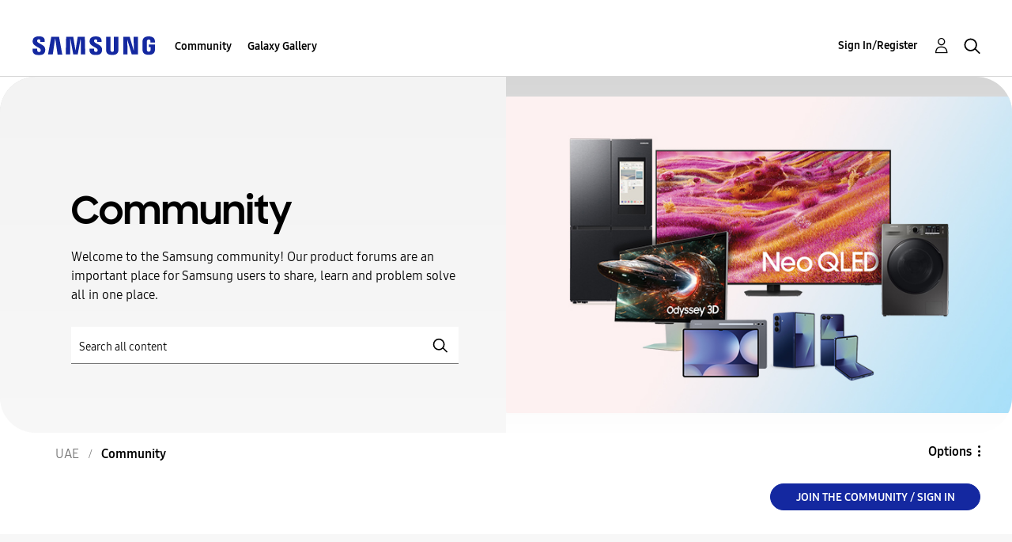

--- FILE ---
content_type: text/html;charset=UTF-8
request_url: https://r2.community.samsung.com/t5/Community/ct-p/ae-community
body_size: 32403
content:
<!DOCTYPE html><html prefix="og: http://ogp.me/ns#" dir="ltr" lang="en" class="no-js">
	<head>
	
	<title>
	Samsung Members Community
</title>
	
	
	<meta http-equiv="X-UA-Compatible" content="IE=edge" />
<link rel="icon" href="https://r2.community.samsung.com/html/@B78469F9DD608EFC1D6AED752BA3C480/assets/favicon.ico" type="image/x-icon" />
<link rel="shortcut icon" href="https://r2.community.samsung.com/html/@B78469F9DD608EFC1D6AED752BA3C480/assets/favicon.ico" type="image/x-icon" />
<meta name="naver-site-verification" content="059a37aae925db2a993a1fb8a4aa5d8fca3b7542" />


	
	
	
	<meta content="Welcome to the Samsung community! Our product forums are an important place for Samsung users to share, learn and problem solve all in one place." name="description"/><meta content="width=device-width, initial-scale=1.0, user-scalable=yes" name="viewport"/><meta content="text/html; charset=UTF-8" http-equiv="Content-Type"/><link href="https://r2.community.samsung.com/t5/Community/ct-p/ae-community" rel="canonical"/>
	<meta content="https://r2.community.samsung.com/html/assets/img_social-media_new.png" property="og:image"/><meta content="website" property="og:type"/><meta content="https://r2.community.samsung.com/t5/Community/ct-p/ae-community" property="og:url"/><meta content="Welcome to the Samsung community! Our product forums are an important place for Samsung users to share, learn and problem solve all in one place." property="og:description"/><meta content="Samsung Members Community" property="og:title"/>
	
	
		<link class="lia-link-navigation hidden live-links" title="New board topics in Community" type="application/rss+xml" rel="alternate" id="link" href="/vggiy29687/rss/Category?category.id=ae-community&amp;interaction.style=forum"></link>
	
		<link class="lia-link-navigation hidden live-links" title="All board posts in Community" type="application/rss+xml" rel="alternate" id="link_0" href="/vggiy29687/rss/Category?category.id=ae-community&amp;interaction.style=forum&amp;feeds.replies=true"></link>
	
		<link class="lia-link-navigation hidden live-links" title="New knowledge base articles in Community" type="application/rss+xml" rel="alternate" id="link_1" href="/vggiy29687/rss/Category?category.id=ae-community&amp;interaction.style=tkb"></link>
	
		<link class="lia-link-navigation hidden live-links" title="All knowledge base posts in Community" type="application/rss+xml" rel="alternate" id="link_2" href="/vggiy29687/rss/Category?category.id=ae-community&amp;interaction.style=tkb&amp;feeds.replies=true"></link>
	
		<link class="lia-link-navigation hidden live-links" title="New blog articles in Community" type="application/rss+xml" rel="alternate" id="link_3" href="/vggiy29687/rss/Category?category.id=ae-community&amp;interaction.style=blog"></link>
	
		<link class="lia-link-navigation hidden live-links" title="All blog posts in Community" type="application/rss+xml" rel="alternate" id="link_4" href="/vggiy29687/rss/Category?category.id=ae-community&amp;interaction.style=blog&amp;feeds.replies=true"></link>
	
		<link class="lia-link-navigation hidden live-links" title="New idea exchange ideas in Community" type="application/rss+xml" rel="alternate" id="link_5" href="/vggiy29687/rss/Category?category.id=ae-community&amp;interaction.style=idea"></link>
	
		<link class="lia-link-navigation hidden live-links" title="All idea exchange posts in Community" type="application/rss+xml" rel="alternate" id="link_6" href="/vggiy29687/rss/Category?category.id=ae-community&amp;interaction.style=idea&amp;feeds.replies=true"></link>
	
		<link class="lia-link-navigation hidden live-links" title="New contest entry in Community" type="application/rss+xml" rel="alternate" id="link_7" href="/vggiy29687/rss/Category?category.id=ae-community&amp;interaction.style=contest"></link>
	
		<link class="lia-link-navigation hidden live-links" title="All contest posts in Community" type="application/rss+xml" rel="alternate" id="link_8" href="/vggiy29687/rss/Category?category.id=ae-community&amp;interaction.style=contest&amp;feeds.replies=true"></link>
	
		<link class="lia-link-navigation hidden live-links" title="New Products" type="application/rss+xml" rel="alternate" id="link_9" href="/vggiy29687/rss/Category?category.id=ae-community&amp;interaction.style=review"></link>
	
		<link class="lia-link-navigation hidden live-links" title="All Reviews and Comments" type="application/rss+xml" rel="alternate" id="link_10" href="/vggiy29687/rss/Category?category.id=ae-community&amp;interaction.style=review&amp;feeds.replies=true"></link>
	
		<link class="lia-link-navigation hidden live-links" title="New media posts in Community" type="application/rss+xml" rel="alternate" id="link_11" href="/vggiy29687/rss/Category?category.id=ae-community&amp;interaction.style=media"></link>
	
		<link class="lia-link-navigation hidden live-links" title="All media posts in Community" type="application/rss+xml" rel="alternate" id="link_12" href="/vggiy29687/rss/Category?category.id=ae-community&amp;interaction.style=media&amp;feeds.replies=true"></link>
	

	
	
	    
            	<link href="/skins/2037057/f0e214d2984f50e99459f88e58a79649/samsunghq_skin.css" rel="stylesheet" type="text/css"/>
            
	

	
	
	
	
	<meta http-equiv="X-UA-Compatible" content="IE=edge">
<link rel="icon" href="https://r2.community.samsung.com/html/assets/faviconIII.png"/>
<link rel="apple-touch-icon" href="https://r2.community.samsung.com/html/assets/favicon-app.gif"/>
<script type="application/ld+json">
{
  "@context": "http://schema.org",
  "@type": "WebSite",
  "name" : "Samsung Community",
  "alternateName" : "Samsung Members Community",
  "url": "https://r2.community.samsung.com/",
  "potentialAction": {
    "@type": "SearchAction",
    "target": "https://r2.community.samsung.com/t5/forums/searchpage/tab/message?q={search_term_string}",
    "query-input": "required name=search_term_string"
  }
}
</script> 

<!-- DEBUG Values: nodeType= category // redirectUrl: https://contents.samsungmembers.com/share/redirect.html?dl=activity/community/popup&amp;src=webtoapp // showWebToAppBanner: true // isMobile: false // deviceBrand: robot // countryForCurrentUser: us // tlcId: ae -->

<script type="text/javascript" src="/t5/scripts/EAA19129A1248A19BBE86A06A73AF336/lia-scripts-head-min.js"></script><script language="javascript" type="text/javascript">
<!--
window.FileAPI = { jsPath: '/html/assets/js/vendor/ng-file-upload-shim/' };
LITHIUM.PrefetchData = {"Components":{"categories.widget.add-category-user-email":{"instances":[{"policyCheck":{"result":{"data":{"policy_check":{"checks":{"size":1,"list_item_type":"policy_check_item","items":[{"reason":"","allowed":false,"id":"ae-community","type":"policy_check_item"}]},"name":"subscription.action.entity.add-entity-user-email-subscription.allow","type":"policy_check"}},"successful":true}},"nodes":{"call":{"query":{"nodes":{"limit":1000,"fields":["id","title","node_type","user_context","user_context.is_subscribed","user_context.can_subscribe","parent","conversation_style"],"constraints":[{"ancestors.id":"category:ae-community"}],"sorts":["depth asc","position asc"]}}}},"topCategory":{"result":{"data":{"size":1,"list_item_type":"category","type":"categories","items":[{"id":"ae-community","type":"category","title":"Community","user_context":{"is_subscribed":false,"can_subscribe":false,"type":"node_user_context"}}]},"successful":true}}}]}},"commonResults":{}};
;(function(){var en = function(n, ord
) {
  var s = String(n).split('.'), v0 = !s[1], t0 = Number(s[0]) == n,
      n10 = t0 && s[0].slice(-1), n100 = t0 && s[0].slice(-2);
  if (ord) return (n10 == 1 && n100 != 11) ? 'one'
      : (n10 == 2 && n100 != 12) ? 'two'
      : (n10 == 3 && n100 != 13) ? 'few'
      : 'other';
  return (n == 1 && v0) ? 'one' : 'other';
};
var number = function (value, name, offset) {
  if (!offset) return value;
  if (isNaN(value)) throw new Error("Can't apply offset:" + offset + ' to argument `' + name + '` with non-numerical value ' + JSON.stringify(value) + '.');
  return value - offset;
};
var plural = function (value, offset, lcfunc, data, isOrdinal) {
  if ({}.hasOwnProperty.call(data, value)) return data[value];
  if (offset) value -= offset;
  var key = lcfunc(value, isOrdinal);
  return key in data ? data[key] : data.other;
};

LITHIUM.TextData = {
  li: {
    subscriptions: {
      CategorySubscriptionEditor: {
        all: function(d) { return "All"; },
        cancel: function(d) { return "Cancel"; },
        titleSubscribe: function(d) { return d.topCategoryTitle + ": Subscribe"; },
        saveError: function(d) { return "There was an error saving your changes."; },
        boardCount: function(d) { return d.boardSubCount + "/" + plural(d.boardTotalCount, 0, en, { one: "1 board", other: number(d.boardTotalCount, "boardTotalCount") + " boards" }) + " <i class=\"lia-fa lia-fa-pencil\" aria-hidden=\"true\"></i>"; },
        subscribe: function(d) { return "Subscribe"; },
        loggedOut: function(d) { return "Your session has expired."; },
        save: function(d) { return "Save"; },
        none: function(d) { return "Unsubscribe"; },
        unsubscribeResult: {
          success: function(d) { return "Success! You have unsubscribed from this category."; }
        },
        title: function(d) { return d.topCategoryTitle + ": Edit Category Subscription"; },
        noBoards: function(d) { return "Do not send any notifications for the " + plural(d.boardTotalCount, 0, en, { one: "board", other: "boards" }) + " in this category"; },
        selectedBoards: function(d) { return "Get notifications for only the selected " + plural(d.boardTotalCount, 0, en, { one: "board", other: "boards" }); },
        subscribeResult: {
          success: function(d) { return "Success! You have subscribed to this category (" + d.boardSubCount + " of " + plural(d.boardTotalCount, 0, en, { one: "1 board", other: number(d.boardTotalCount, "boardTotalCount") + " boards" }) + ")."; }
        },
        allBoards: function(d) { return "Get notifications for " + plural(d.boardTotalCount, 0, en, { one: "the board", other: "all " + number(d.boardTotalCount, "boardTotalCount") + " boards" }) + " in this category"; },
        boardsInCategoryCount: function(d) { return d.categoryTitle + " (" + plural(d.boardCount, 0, en, { one: "1 board", other: number(d.boardCount, "boardCount") + " boards" }) + ")"; },
        category: function(d) { return "Category"; },
        editSubscription: function(d) { return "Edit Subscription"; },
        partial: function(d) { return "Partial"; }
      }
    }
  }
};LITHIUM.Limuirs = LITHIUM.Limuirs || {}; 
        LITHIUM.Limuirs.logLevel = "error"; 
        LITHIUM.Limuirs.getChunkURL = function(){ return "https:\u002F\u002Flimuirs-assets.lithium.com\u002Fassets\u002F"}; 
        LITHIUM.Limuirs.preloadPaths = [];;LITHIUM.release = "25.3"})();
LITHIUM.DEBUG = false;
LITHIUM.CommunityJsonObject = {
  "Validation" : {
    "image.description" : {
      "min" : 0,
      "max" : 1000,
      "isoneof" : [ ],
      "type" : "string"
    },
    "tkb.toc_maximum_heading_level" : {
      "min" : 1,
      "max" : 6,
      "isoneof" : [ ],
      "type" : "integer"
    },
    "tkb.toc_heading_list_style" : {
      "min" : 0,
      "max" : 50,
      "isoneof" : [
        "disc",
        "circle",
        "square",
        "none"
      ],
      "type" : "string"
    },
    "blog.toc_maximum_heading_level" : {
      "min" : 1,
      "max" : 6,
      "isoneof" : [ ],
      "type" : "integer"
    },
    "tkb.toc_heading_indent" : {
      "min" : 5,
      "max" : 50,
      "isoneof" : [ ],
      "type" : "integer"
    },
    "blog.toc_heading_indent" : {
      "min" : 5,
      "max" : 50,
      "isoneof" : [ ],
      "type" : "integer"
    },
    "blog.toc_heading_list_style" : {
      "min" : 0,
      "max" : 50,
      "isoneof" : [
        "disc",
        "circle",
        "square",
        "none"
      ],
      "type" : "string"
    }
  },
  "User" : {
    "settings" : {
      "imageupload.legal_file_extensions" : "*.jpg;*.JPG;*.jpeg;*.JPEG;*.png;*.PNG;*.gif;*.GIF;",
      "config.enable_avatar" : true,
      "integratedprofile.show_klout_score" : true,
      "layout.sort_view_by_last_post_date" : true,
      "layout.friendly_dates_enabled" : true,
      "profileplus.allow.anonymous.scorebox" : false,
      "tkb.message_sort_default" : "topicPublishDate",
      "layout.format_pattern_date" : "MM-dd-yyyy",
      "config.require_search_before_post" : "off",
      "isUserLinked" : false,
      "integratedprofile.cta_add_topics_dismissal_timestamp" : -1,
      "layout.message_body_image_max_size" : 1000,
      "profileplus.everyone" : false,
      "integratedprofile.cta_connect_wide_dismissal_timestamp" : -1,
      "blog.toc_maximum_heading_level" : "",
      "integratedprofile.hide_social_networks" : false,
      "blog.toc_heading_indent" : "",
      "contest.entries_per_page_num" : 20,
      "layout.messages_per_page_linear" : 20,
      "integratedprofile.cta_manage_topics_dismissal_timestamp" : -1,
      "profile.shared_profile_test_group" : false,
      "integratedprofile.cta_personalized_feed_dismissal_timestamp" : -1,
      "integratedprofile.curated_feed_size" : 10,
      "contest.one_kudo_per_contest" : false,
      "integratedprofile.enable_social_networks" : false,
      "integratedprofile.my_interests_dismissal_timestamp" : -1,
      "profile.language" : "en",
      "layout.friendly_dates_max_age_days" : 31,
      "layout.threading_order" : "thread_descending",
      "blog.toc_heading_list_style" : "disc",
      "useRecService" : false,
      "layout.module_welcome" : "<h2>Welcome to the Samsung<br />\r\nMembers Community<\/h2>\r\n<p>Explore your new hub for all things Samsung and beyond. Connect with Samsung experts, super-fans, and other Community members for tips on features and how to get the most out of your Samsung product.<\/p>\r\n<a class=\"samsung-members-link\" href=\"https://www.samsung.com/ae/apps/samsung-members/\" target=\"_blank\"><span>Samsung Members: <\/span>Learn more<\/a>",
      "imageupload.max_uploaded_images_per_upload" : 30,
      "imageupload.max_uploaded_images_per_user" : 15000,
      "integratedprofile.connect_mode" : "",
      "tkb.toc_maximum_heading_level" : "",
      "tkb.toc_heading_list_style" : "disc",
      "sharedprofile.show_hovercard_score" : true,
      "config.search_before_post_scope" : "community",
      "tkb.toc_heading_indent" : "",
      "p13n.cta.recommendations_feed_dismissal_timestamp" : -1,
      "imageupload.max_file_size" : 20480,
      "layout.show_batch_checkboxes" : false,
      "integratedprofile.cta_connect_slim_dismissal_timestamp" : -1
    },
    "isAnonymous" : true,
    "policies" : {
      "image-upload.process-and-remove-exif-metadata" : true
    },
    "registered" : false,
    "emailRef" : "",
    "id" : -1,
    "login" : "Anonymous"
  },
  "Server" : {
    "communityPrefix" : "/vggiy29687",
    "nodeChangeTimeStamp" : 1767108292090,
    "tapestryPrefix" : "/t5",
    "deviceMode" : "DESKTOP",
    "responsiveDeviceMode" : "DESKTOP",
    "membershipChangeTimeStamp" : "0",
    "version" : "25.3",
    "branch" : "25.3-release",
    "showTextKeys" : false
  },
  "Config" : {
    "phase" : "prod",
    "integratedprofile.cta.reprompt.delay" : 30,
    "profileplus.tracking" : {
      "profileplus.tracking.enable" : false,
      "profileplus.tracking.click.enable" : false,
      "profileplus.tracking.impression.enable" : false
    },
    "app.revision" : "2505141626-s6aebf80139-b103",
    "navigation.manager.community.structure.limit" : "1000"
  },
  "Activity" : {
    "Results" : [ ]
  },
  "NodeContainer" : {
    "viewHref" : "https://r2.community.samsung.com/t5/Community/ct-p/ae-community",
    "description" : "Welcome to the Samsung community! Our product forums are an important place for Samsung users to share, learn and problem solve all in one place.",
    "id" : "ae-community",
    "shortTitle" : "Community",
    "title" : "Community",
    "nodeType" : "category"
  },
  "Page" : {
    "skins" : [
      "samsunghq_skin",
      "samsung_base_skin",
      "theme_support",
      "theme_base",
      "responsive_peak"
    ],
    "authUrls" : {
      "loginUrl" : "/t5/custom/page/page-id/SsoLoginPage?referer=https%3A%2F%2Fr2.community.samsung.com%2Ft5%2FCommunity%2Fct-p%2Fae-community",
      "loginUrlNotRegistered" : "/t5/custom/page/page-id/SsoLoginPage?redirectreason=notregistered&referer=https%3A%2F%2Fr2.community.samsung.com%2Ft5%2FCommunity%2Fct-p%2Fae-community",
      "loginUrlNotRegisteredDestTpl" : "/t5/custom/page/page-id/SsoLoginPage?redirectreason=notregistered&referer=%7B%7BdestUrl%7D%7D"
    },
    "name" : "CategoryPage",
    "rtl" : false,
    "object" : {
      "viewHref" : "/t5/Community/ct-p/ae-community",
      "id" : "ae-community",
      "page" : "CategoryPage",
      "type" : "Category"
    }
  },
  "WebTracking" : {
    "Activities" : { },
    "path" : "Community:Samsung Members Community/Category:UAE/Category:Community"
  },
  "Feedback" : {
    "targeted" : { }
  },
  "Seo" : {
    "markerEscaping" : {
      "pathElement" : {
        "prefix" : "@",
        "match" : "^[0-9][0-9]$"
      },
      "enabled" : false
    }
  },
  "TopLevelNode" : {
    "viewHref" : "https://r2.community.samsung.com/t5/UAE/ct-p/ae",
    "description" : "Explore your new hub for all things Samsung and beyond. Connect with Samsung experts, super-fans, and other Community members for tips on features and how to get the most out of your Samsung product.",
    "id" : "ae",
    "shortTitle" : "UAE",
    "title" : "UAE",
    "nodeType" : "category"
  },
  "Community" : {
    "viewHref" : "https://r2.community.samsung.com/",
    "integratedprofile.lang_code" : "en",
    "integratedprofile.country_code" : "US",
    "id" : "vggiy29687",
    "shortTitle" : "Samsung Members Community",
    "title" : "Samsung Members"
  },
  "CoreNode" : {
    "viewHref" : "https://r2.community.samsung.com/t5/Community/ct-p/ae-community",
    "settings" : { },
    "description" : "Welcome to the Samsung community! Our product forums are an important place for Samsung users to share, learn and problem solve all in one place.",
    "id" : "ae-community",
    "shortTitle" : "Community",
    "title" : "Community",
    "nodeType" : "category",
    "ancestors" : [
      {
        "viewHref" : "https://r2.community.samsung.com/t5/UAE/ct-p/ae",
        "description" : "Explore your new hub for all things Samsung and beyond. Connect with Samsung experts, super-fans, and other Community members for tips on features and how to get the most out of your Samsung product.",
        "id" : "ae",
        "shortTitle" : "UAE",
        "title" : "UAE",
        "nodeType" : "category"
      },
      {
        "viewHref" : "https://r2.community.samsung.com/",
        "description" : "",
        "id" : "vggiy29687",
        "shortTitle" : "Samsung Members Community",
        "title" : "Samsung Members",
        "nodeType" : "Community"
      }
    ]
  }
};
LITHIUM.Components.RENDER_URL = "/t5/util/componentrenderpage/component-id/#{component-id}?render_behavior=raw";
LITHIUM.Components.ORIGINAL_PAGE_NAME = 'community/CategoryPage';
LITHIUM.Components.ORIGINAL_PAGE_ID = 'CategoryPage';
LITHIUM.Components.ORIGINAL_PAGE_CONTEXT = '[base64]..';
LITHIUM.Css = {
  "BASE_DEFERRED_IMAGE" : "lia-deferred-image",
  "BASE_BUTTON" : "lia-button",
  "BASE_SPOILER_CONTAINER" : "lia-spoiler-container",
  "BASE_TABS_INACTIVE" : "lia-tabs-inactive",
  "BASE_TABS_ACTIVE" : "lia-tabs-active",
  "BASE_AJAX_REMOVE_HIGHLIGHT" : "lia-ajax-remove-highlight",
  "BASE_FEEDBACK_SCROLL_TO" : "lia-feedback-scroll-to",
  "BASE_FORM_FIELD_VALIDATING" : "lia-form-field-validating",
  "BASE_FORM_ERROR_TEXT" : "lia-form-error-text",
  "BASE_FEEDBACK_INLINE_ALERT" : "lia-panel-feedback-inline-alert",
  "BASE_BUTTON_OVERLAY" : "lia-button-overlay",
  "BASE_TABS_STANDARD" : "lia-tabs-standard",
  "BASE_AJAX_INDETERMINATE_LOADER_BAR" : "lia-ajax-indeterminate-loader-bar",
  "BASE_AJAX_SUCCESS_HIGHLIGHT" : "lia-ajax-success-highlight",
  "BASE_CONTENT" : "lia-content",
  "BASE_JS_HIDDEN" : "lia-js-hidden",
  "BASE_AJAX_LOADER_CONTENT_OVERLAY" : "lia-ajax-loader-content-overlay",
  "BASE_FORM_FIELD_SUCCESS" : "lia-form-field-success",
  "BASE_FORM_WARNING_TEXT" : "lia-form-warning-text",
  "BASE_FORM_FIELDSET_CONTENT_WRAPPER" : "lia-form-fieldset-content-wrapper",
  "BASE_AJAX_LOADER_OVERLAY_TYPE" : "lia-ajax-overlay-loader",
  "BASE_FORM_FIELD_ERROR" : "lia-form-field-error",
  "BASE_SPOILER_CONTENT" : "lia-spoiler-content",
  "BASE_FORM_SUBMITTING" : "lia-form-submitting",
  "BASE_EFFECT_HIGHLIGHT_START" : "lia-effect-highlight-start",
  "BASE_FORM_FIELD_ERROR_NO_FOCUS" : "lia-form-field-error-no-focus",
  "BASE_EFFECT_HIGHLIGHT_END" : "lia-effect-highlight-end",
  "BASE_SPOILER_LINK" : "lia-spoiler-link",
  "FACEBOOK_LOGOUT" : "lia-component-users-action-logout",
  "BASE_DISABLED" : "lia-link-disabled",
  "FACEBOOK_SWITCH_USER" : "lia-component-admin-action-switch-user",
  "BASE_FORM_FIELD_WARNING" : "lia-form-field-warning",
  "BASE_AJAX_LOADER_FEEDBACK" : "lia-ajax-loader-feedback",
  "BASE_AJAX_LOADER_OVERLAY" : "lia-ajax-loader-overlay",
  "BASE_LAZY_LOAD" : "lia-lazy-load"
};
LITHIUM.noConflict = true;
LITHIUM.useCheckOnline = false;
LITHIUM.RenderedScripts = [
  "jquery.effects.slide.js",
  "UserNavigation2.js",
  "DeferredImages.js",
  "jquery.js",
  "jquery.appear-1.1.1.js",
  "Placeholder.js",
  "SpoilerToggle.js",
  "jquery.ui.resizable.js",
  "Cache.js",
  "jquery.ajax-cache-response-1.0.js",
  "json2.js",
  "Text.js",
  "Forms.js",
  "Lithium.js",
  "LiModernizr.js",
  "AjaxFeedback.js",
  "OoyalaPlayer.js",
  "Video.js",
  "Tooltip.js",
  "jquery.ui.dialog.js",
  "Throttle.js",
  "limuirs-25_2-main.062053ca3413d4ced510.js",
  "jquery.json-2.6.0.js",
  "jquery.hoverIntent-r6.js",
  "NoConflict.js",
  "Link.js",
  "Globals.js",
  "jquery.lithium-selector-extensions.js",
  "PolyfillsAll.js",
  "Sandbox.js",
  "DropDownMenuVisibilityHandler.js",
  "InformationBox.js",
  "PartialRenderProxy.js",
  "jquery.scrollTo.js",
  "Components.js",
  "SearchForm.js",
  "jquery.function-utils-1.0.js",
  "ElementQueries.js",
  "Namespace.js",
  "HelpIcon.js",
  "SearchAutoCompleteToggle.js",
  "jquery.ui.draggable.js",
  "DataHandler.js",
  "jquery.ui.mouse.js",
  "Auth.js",
  "jquery.position-toggle-1.0.js",
  "jquery.iframe-shim-1.0.js",
  "jquery.blockui.js",
  "MessageListActual.js",
  "jquery.clone-position-1.0.js",
  "Events.js",
  "prism.js",
  "jquery.ui.position.js",
  "ResizeSensor.js",
  "jquery.delayToggle-1.0.js",
  "AjaxSupport.js",
  "jquery.fileupload.js",
  "jquery.viewport-1.0.js",
  "ActiveCast3.js",
  "CustomEvent.js",
  "jquery.effects.core.js",
  "jquery.css-data-1.0.js",
  "limuirs-25_2-vendors~main.5ef86aa8c72fe4cbb8d6.js",
  "jquery.placeholder-2.0.7.js",
  "UserListActual.js",
  "jquery.ui.widget.js",
  "DropDownMenu.js",
  "AutoComplete.js",
  "Loader.js",
  "jquery.autocomplete.js",
  "jquery.tools.tooltip-1.2.6.js",
  "jquery.ui.core.js",
  "ElementMethods.js",
  "ForceLithiumJQuery.js",
  "jquery.iframe-transport.js",
  "jquery.tmpl-1.1.1.js"
];// -->
</script><script type="text/javascript" src="/t5/scripts/D60EB96AE5FF670ED274F16ABB044ABD/lia-scripts-head-min.js"></script></head>
	<body class="lia-user-status-anonymous CategoryPage lia-body" id="lia-body">
	
	
	<div id="219-179-1" class="ServiceNodeInfoHeader">
</div>
	
	
	
	

	<div class="lia-page">
		<center>
			
				
					
	
	<div class="MinimumWidthContainer">
		<div class="min-width-wrapper">
			<div class="min-width">		
				
						<div class="lia-content">
                            
							
							
							
		
	<div class="lia-quilt lia-quilt-category-page lia-quilt-layout-samsung-basic-category lia-top-quilt">
	<div class="lia-quilt-row lia-quilt-row-header-row">
		<div class="lia-quilt-column lia-quilt-column-24 lia-quilt-column-single lia-quilt-column-common-header">
			<div class="lia-quilt-column-alley lia-quilt-column-alley-single">
	
		
			<div class="lia-quilt lia-quilt-header lia-quilt-layout-samsung-header lia-component-quilt-header">
	<div class="lia-quilt-row lia-quilt-row-main-row">
		<div class="lia-quilt-column lia-quilt-column-24 lia-quilt-column-single lia-quilt-column-main-header">
			<div class="lia-quilt-column-alley lia-quilt-column-alley-single">
	
		
			
<header class="samsung-global-nav-bar">
  <div class="samsung-global-nav-bar-wrapper">
    <div class="eyebrow">
        <ul>
        </ul>
    </div>
    <div class="main">
        <div class="logo">
            <a href="/t5/UAE/ct-p/ae" title="UAE"><img src="https://r2.community.samsung.com/html/@ADF58FCDCA28C16492988F7AC22939E0/assets/logo_samsung.svg" title="UAE" /></a>
        </div>
        <div class="actions">
<nav class="samsung-global-nav-bar-menu" role="navigation">
    <span class="mobile-nav-button"></span>
    <ul>
        <li class="home-link ">
          <div>
            <a href="/t5/UAE/ct-p/ae" title="Community Home">
              Community Home
            </a>
            <span class="indicator"></span>
        </li>
          <li class="has-children cols-4 depth-0">
            <div>
            <a href="/t5/Community/ct-p/ae-community" title="Community">Community</a>
            <span class="indicator has-children"></span>
            </div>
              <ul class="depth-1" data-cols="4">


                  <li class="sub-header has-children">
                    <a href="/t5/Smartphones/ct-p/ae-community-sp" title="Smartphones">Smartphones</a>
                      <ul class="depth2">
                            <li><a href="/t5/Galaxy-S/bd-p/ae-community-sp-gs">Galaxy S</a></li>
                            <li><a href="/t5/Galaxy-Z-Fold/bd-p/ae-community-sp-gfold">Galaxy Z Fold</a></li>
                            <li><a href="/t5/Galaxy-Z-Flip/bd-p/g-flip">Galaxy Z Flip</a></li>
                            <li><a href="/t5/Galaxy-A/bd-p/ae-community-sp-ga">Galaxy A</a></li>
                            <li><a href="/t5/Tablets/bd-p/ae-community-tab">Tablets</a></li>
                            <li><a href="/t5/Wearables/bd-p/ae-community-wear">Wearables</a></li>
                      </ul>
                  </li>


                  <li class="sub-header has-children">
                    <a href="/t5/Services/ct-p/ae-community-svc" title="Services">Services</a>
                      <ul class="depth2">
                            <li><a href="/t5/Members-Benefits/bd-p/Benefits">Members Benefits</a></li>
                            <li><a href="/t5/Samsung-Health/bd-p/ae-community-svc-health">Samsung Health</a></li>
                            <li><a href="/t5/Samsung-Pay/bd-p/ae-community-svc-pay">Samsung Pay</a></li>
                            <li><a href="/t5/Gaming-Hub/bd-p/ae-community-svc-launcher">Gaming Hub</a></li>
                            <li><a href="/t5/Bixby/bd-p/ae-community-svc-bixby">Bixby</a></li>
                            <li><a href="/t5/Secure-Folder/bd-p/ae-community-svc-knox">Secure Folder</a></li>
                      </ul>
                  </li>
                  <li class="sub-header">
                    <a href="/t5/How-to-Videos/bd-p/ae-community-vids" title="How to Videos">How to Videos</a>
                  </li>
                  <li class="sub-header">
                    <a href="/t5/Video-Gallery/bd-p/ae-community-vg" title="Video Gallery">Video Gallery</a>
                  </li>
                  <li class="sub-header">
                    <a href="/t5/Promotions/bd-p/ae-community-promo" title="Promotions">Promotions</a>
                  </li>
                  <li class="sub-header">
                    <a href="/t5/Community-Guidelines/bd-p/uae-news" title="Community Guidelines">Community Guidelines</a>
                  </li>
                  <li class="sub-header">
                    <a href="/t5/Unpack-Together/bd-p/UNPK" title="Unpack Together">Unpack Together</a>
                  </li>
                  <li class="sub-header">
                    <a href="/t5/Unfold-Your-Experience/bd-p/unfold_experience" title="Unfold Your Experience">Unfold Your Experience</a>
                  </li>
            </ul>
          </li>
          <li class="has-children cols-4 depth-0">
            <div>
            <a href="/t5/Galaxy-Gallery/ct-p/ae-gg" title="Galaxy Gallery">Galaxy Gallery</a>
            <span class="indicator has-children"></span>
            </div>
              <ul class="depth-1" data-cols="4">
                  <li class="sub-header">
                    <a href="/t5/Galaxy-Gallery/bd-p/ae-gg-general" title="Galaxy Gallery">Galaxy Gallery</a>
                  </li>
            </ul>
          </li>
    </ul>
  </nav>            <div class="links">
                <ul>
                </ul>
            </div>
              <div class="search-inline"><div id="lia-searchformV32_9f695543137f0a" class="SearchForm lia-search-form-wrapper lia-mode-default lia-component-common-widget-search-form">
	

	
		<div class="lia-inline-ajax-feedback">
			<div class="AjaxFeedback" id="ajaxfeedback_9f695543137f0a"></div>
			
	

	

		</div>

	

	
		<div id="searchautocompletetoggle_9f695543137f0a">	
	
		

	
		<div class="lia-inline-ajax-feedback">
			<div class="AjaxFeedback" id="ajaxfeedback_9f695543137f0a_0"></div>
			
	

	

		</div>

	

	
			
            <form enctype="multipart/form-data" class="lia-form lia-form-inline SearchForm" action="https://r2.community.samsung.com/t5/community/categorypage.searchformv32.form.form" method="post" id="form_9f695543137f0a" name="form_9f695543137f0a"><div class="t-invisible"><input value="category-id/ae-community" name="t:ac" type="hidden"></input><input value="search/contributions/page" name="t:cp" type="hidden"></input><input value="[base64]" name="lia-form-context" type="hidden"></input><input value="CategoryPage:category-id/ae-community:searchformv32.form:" name="liaFormContentKey" type="hidden"></input><input value="5DI9GWMef1Esyz275vuiiOExwpQ=:H4sIAAAAAAAAALVSTU7CQBR+krAixkj0BrptjcpCMSbERGKCSmxcm+kwlGrbqTOvFDYexRMYL8HCnXfwAG5dubDtFKxgYgu4mrzvm3w/M+/pHcphHQ4kI4L2dMo9FLYZoM09qbeJxQ4V0+XC7e/tamqyBPEChwgbh1JAjQtLIz6hPaYh8ZlEMaxplAvm2KZmEsm0hhmBhOKpzZzOlsEw8LevR5W3zZfPEqy0oJIYc+eCuAyh2rolfaI7xLN0I8rjWfWBj7CuzJvf5osmbxRN3hacMimNwHRtKSOr0XNnv/vx+FoCGPjhMRzljhNLYHrEt9kA5T08ACCsKvREoYuqxqLl8BLO84q4UcMITcG49y/QOGs1pYyESl5p6V6qwRW086rinVmoxMZsiZud/zBUTc6gmVc4kExkJafmcYG1GM9+wfIsCkf2OP54hal5EjnG54z8h0XhjfcF7wQUs5Kz0GTjU2rOjc/llTT4Au07pDOcBQAA" name="t:formdata" type="hidden"></input></div>
	
	

	

	

	
		<div class="lia-inline-ajax-feedback">
			<div class="AjaxFeedback" id="feedback_9f695543137f0a"></div>
			
	

	

		</div>

	

	

	

	


	
	<input value="viaH08NnUL-POzQwHfp1D5ctX_llka6zxmNqkIbIC2g." name="lia-action-token" type="hidden"></input>
	
	<input value="form_9f695543137f0a" id="form_UIDform_9f695543137f0a" name="form_UID" type="hidden"></input>
	<input value="" id="form_instance_keyform_9f695543137f0a" name="form_instance_key" type="hidden"></input>
	
                

                
                    
                        <span class="lia-search-granularity-wrapper">
                            <select title="Search Granularity" class="lia-search-form-granularity search-granularity" aria-label="Search Granularity" id="searchGranularity_9f695543137f0a" name="searchGranularity"><option title="All community" value="ae|category">All community</option><option title="This category" selected="selected" value="ae-community|category">This category</option><option title="Knowledge base" value="tkb|tkb">Knowledge base</option><option title="Users" value="user|user">Users</option></select>
                        </span>
                    
                

                <span class="lia-search-input-wrapper">
                    <span class="lia-search-input-field">
                        <span class="lia-button-wrapper lia-button-wrapper-secondary lia-button-wrapper-searchForm-action"><input value="searchForm" name="submitContextX" type="hidden"></input><input class="lia-button lia-button-secondary lia-button-searchForm-action" value="Search" id="submitContext_9f695543137f0a" name="submitContext" type="submit"></input></span>

                        <input placeholder="Search all content" aria-label="Search" title="Search" class="lia-form-type-text lia-autocomplete-input search-input lia-search-input-message" value="" id="messageSearchField_9f695543137f0a_0" name="messageSearchField" type="text"></input>
                        <input placeholder="Search all content" aria-label="Search" title="Search" class="lia-form-type-text lia-autocomplete-input search-input lia-search-input-tkb-article lia-js-hidden" value="" id="messageSearchField_9f695543137f0a_1" name="messageSearchField_0" type="text"></input>
                        

	
		<input placeholder="Enter a keyword to search within the users" ng-non-bindable="" title="Enter a user name or rank" class="lia-form-type-text UserSearchField lia-search-input-user search-input lia-js-hidden lia-autocomplete-input" aria-label="Enter a user name or rank" value="" id="userSearchField_9f695543137f0a" name="userSearchField" type="text"></input>
	

	


                        <input placeholder="Enter a keyword to search within the private messages" title="Enter a search word" class="lia-form-type-text NoteSearchField lia-search-input-note search-input lia-js-hidden lia-autocomplete-input" aria-label="Enter a search word" value="" id="noteSearchField_9f695543137f0a_0" name="noteSearchField" type="text"></input>
						<input title="Enter a search word" class="lia-form-type-text ProductSearchField lia-search-input-product search-input lia-js-hidden lia-autocomplete-input" aria-label="Enter a search word" value="" id="productSearchField_9f695543137f0a" name="productSearchField" type="text"></input>
                        <input class="lia-as-search-action-id" name="as-search-action-id" type="hidden"></input>
                    </span>
                </span>
                

                <span class="lia-cancel-search">cancel</span>

                
            
</form>
		
			<div class="search-autocomplete-toggle-link lia-js-hidden">
				<span>
					<a class="lia-link-navigation auto-complete-toggle-on lia-link-ticket-post-action lia-component-search-action-enable-auto-complete" data-lia-action-token="71rsI3FgQ92ypyi6ABfTLYujoDU82LXgYRWX7lP2Eg8." rel="nofollow" id="enableAutoComplete_9f695543137f0a" href="https://r2.community.samsung.com/t5/community/categorypage.enableautocomplete:enableautocomplete?t:ac=category-id/ae-community&amp;t:cp=action/contributions/searchactions">Turn on suggestions</a>					
					<span class="HelpIcon">
	<a class="lia-link-navigation help-icon lia-tooltip-trigger" role="button" aria-label="Help Icon" id="link_9f695543137f0a" href="#"><span class="lia-img-icon-help lia-fa-icon lia-fa-help lia-fa" alt="Auto-suggest helps you quickly narrow down your search results by suggesting possible matches as you type." aria-label="Help Icon" role="img" id="display_9f695543137f0a"></span></a><div role="alertdialog" class="lia-content lia-tooltip-pos-bottom-left lia-panel-tooltip-wrapper" id="link_9f695543137f0a_0-tooltip-element"><div class="lia-tooltip-arrow"></div><div class="lia-panel-tooltip"><div class="content">Auto-suggest helps you quickly narrow down your search results by suggesting possible matches as you type.</div></div></div>
</span>
				</span>
			</div>
		

	

	

	
	
	
</div>
		
	<div class="spell-check-showing-result">
		Showing results for <span class="lia-link-navigation show-results-for-link lia-link-disabled" aria-disabled="true" id="showingResult_9f695543137f0a"></span>
		

	</div>
	<div>
		
		<span class="spell-check-search-instead">
			Search instead for <a class="lia-link-navigation search-instead-for-link" rel="nofollow" id="searchInstead_9f695543137f0a" href="#"></a>
		</span>

	</div>
	<div class="spell-check-do-you-mean lia-component-search-widget-spellcheck">
		Did you mean: <a class="lia-link-navigation do-you-mean-link" rel="nofollow" id="doYouMean_9f695543137f0a" href="#"></a>
	</div>

	

	

	


	
</div></div>
        </div>
        <div class="header-user">
<a class="lia-link-navigation login-link lia-authentication-link lia-component-users-action-login" rel="nofollow" id="loginPageV2_9f695543fba182" href="/t5/custom/page/page-id/SsoLoginPage?referer=https%3A%2F%2Fr2.community.samsung.com%2Ft5%2FCommunity%2Fct-p%2Fae-community">Sign In/Register</a>          <ul role="list" id="list_9f6955440181ab" class="lia-list-standard-inline UserNavigation lia-component-common-widget-user-navigation-modern">
	
			
	
		
			
		
			
		
			
		
			<li role="listitem"><a class="lia-link-navigation registration-link lia-component-users-action-registration" rel="nofollow" id="registrationPageV2_9f6955440181ab" href="/t5/custom/page/page-id/SsoLoginPage?referer=https%3A%2F%2Fr2.community.samsung.com%2Ft5%2FCommunity%2Fct-p%2Fae-community">Register</a></li>
		
			<li aria-hidden="true"><span class="separator lia-component-common-widget-user-nav-separator-character">·</span></li>
		
			
		
			
		
			<li role="listitem"><a class="lia-link-navigation login-link lia-authentication-link lia-component-users-action-login" rel="nofollow" id="loginPageV2_9f6955440181ab" href="/t5/custom/page/page-id/SsoLoginPage?referer=https%3A%2F%2Fr2.community.samsung.com%2Ft5%2FCommunity%2Fct-p%2Fae-community">Sign In/Register</a></li>
		
			
		
			<li aria-hidden="true"><span class="separator lia-component-common-widget-user-nav-separator-character">·</span></li>
		
			
		
			
		
			<li role="listitem"><a class="lia-link-navigation faq-link lia-component-help-action-faq" id="faqPage_9f6955440181ab" href="/t5/help/faqpage">Help</a></li>
		
			
		
			
		
	
	

		
</ul></div>
          <div class="header-search">
            <img src="/html/assets/Icon_Search_24px.svg" alt="search icon">
          </div>
        </div>
    </div>
</header>


		
	
	
</div>
		</div>
	</div><div class="lia-quilt-row lia-quilt-row-hero">
		<div class="lia-quilt-column lia-quilt-column-24 lia-quilt-column-single lia-quilt-column-hero">
			<div class="lia-quilt-column-alley lia-quilt-column-alley-single">
	
		
			


<div class="samsung-hero layout-hero split-carousel light   carousel split" >
    <section>
        <div class="samsung-hero-content split split-carousel light">
                    <h1 class="split-carousel ">Community<br/></h1>
                    <p>Welcome to the Samsung community! Our product forums are an important place for Samsung users to share, learn and problem solve all in one place.</p>
<div id="lia-searchformV32_9f69554489515f" class="SearchForm lia-search-form-wrapper lia-mode-default lia-component-common-widget-search-form">
	

	
		<div class="lia-inline-ajax-feedback">
			<div class="AjaxFeedback" id="ajaxfeedback_9f69554489515f"></div>
			
	

	

		</div>

	

	
		<div id="searchautocompletetoggle_9f69554489515f">	
	
		

	
		<div class="lia-inline-ajax-feedback">
			<div class="AjaxFeedback" id="ajaxfeedback_9f69554489515f_0"></div>
			
	

	

		</div>

	

	
			
            <form enctype="multipart/form-data" class="lia-form lia-form-inline SearchForm" action="https://r2.community.samsung.com/t5/community/categorypage.searchformv32.form.form" method="post" id="form_9f69554489515f" name="form_9f69554489515f"><div class="t-invisible"><input value="category-id/ae-community" name="t:ac" type="hidden"></input><input value="search/contributions/page" name="t:cp" type="hidden"></input><input value="[base64]" name="lia-form-context" type="hidden"></input><input value="CategoryPage:category-id/ae-community:searchformv32.form:" name="liaFormContentKey" type="hidden"></input><input value="5DI9GWMef1Esyz275vuiiOExwpQ=:H4sIAAAAAAAAALVSTU7CQBR+krAixkj0BrptjcpCMSbERGKCSmxcm+kwlGrbqTOvFDYexRMYL8HCnXfwAG5dubDtFKxgYgu4mrzvm3w/M+/pHcphHQ4kI4L2dMo9FLYZoM09qbeJxQ4V0+XC7e/tamqyBPEChwgbh1JAjQtLIz6hPaYh8ZlEMaxplAvm2KZmEsm0hhmBhOKpzZzOlsEw8LevR5W3zZfPEqy0oJIYc+eCuAyh2rolfaI7xLN0I8rjWfWBj7CuzJvf5osmbxRN3hacMimNwHRtKSOr0XNnv/vx+FoCGPjhMRzljhNLYHrEt9kA5T08ACCsKvREoYuqxqLl8BLO84q4UcMITcG49y/QOGs1pYyESl5p6V6qwRW086rinVmoxMZsiZud/zBUTc6gmVc4kExkJafmcYG1GM9+wfIsCkf2OP54hal5EjnG54z8h0XhjfcF7wQUs5Kz0GTjU2rOjc/llTT4Au07pDOcBQAA" name="t:formdata" type="hidden"></input></div>
	
	

	

	

	
		<div class="lia-inline-ajax-feedback">
			<div class="AjaxFeedback" id="feedback_9f69554489515f"></div>
			
	

	

		</div>

	

	

	

	


	
	<input value="-R1FRsRDd0z57DCHktlrU8dXE4rCBhM1_wznli5gUFI." name="lia-action-token" type="hidden"></input>
	
	<input value="form_9f69554489515f" id="form_UIDform_9f69554489515f" name="form_UID" type="hidden"></input>
	<input value="" id="form_instance_keyform_9f69554489515f" name="form_instance_key" type="hidden"></input>
	
                

                
                    
                        <span class="lia-search-granularity-wrapper">
                            <select title="Search Granularity" class="lia-search-form-granularity search-granularity" aria-label="Search Granularity" id="searchGranularity_9f69554489515f" name="searchGranularity"><option title="All community" value="ae|category">All community</option><option title="This category" selected="selected" value="ae-community|category">This category</option><option title="Knowledge base" value="tkb|tkb">Knowledge base</option><option title="Users" value="user|user">Users</option></select>
                        </span>
                    
                

                <span class="lia-search-input-wrapper">
                    <span class="lia-search-input-field">
                        <span class="lia-button-wrapper lia-button-wrapper-secondary lia-button-wrapper-searchForm-action"><input value="searchForm" name="submitContextX" type="hidden"></input><input class="lia-button lia-button-secondary lia-button-searchForm-action" value="Search" id="submitContext_9f69554489515f" name="submitContext" type="submit"></input></span>

                        <input placeholder="Search all content" aria-label="Search" title="Search" class="lia-form-type-text lia-autocomplete-input search-input lia-search-input-message" value="" id="messageSearchField_9f69554489515f_0" name="messageSearchField" type="text"></input>
                        <input placeholder="Search all content" aria-label="Search" title="Search" class="lia-form-type-text lia-autocomplete-input search-input lia-search-input-tkb-article lia-js-hidden" value="" id="messageSearchField_9f69554489515f_1" name="messageSearchField_0" type="text"></input>
                        

	
		<input placeholder="Enter a keyword to search within the users" ng-non-bindable="" title="Enter a user name or rank" class="lia-form-type-text UserSearchField lia-search-input-user search-input lia-js-hidden lia-autocomplete-input" aria-label="Enter a user name or rank" value="" id="userSearchField_9f69554489515f" name="userSearchField" type="text"></input>
	

	


                        <input placeholder="Enter a keyword to search within the private messages" title="Enter a search word" class="lia-form-type-text NoteSearchField lia-search-input-note search-input lia-js-hidden lia-autocomplete-input" aria-label="Enter a search word" value="" id="noteSearchField_9f69554489515f_0" name="noteSearchField" type="text"></input>
						<input title="Enter a search word" class="lia-form-type-text ProductSearchField lia-search-input-product search-input lia-js-hidden lia-autocomplete-input" aria-label="Enter a search word" value="" id="productSearchField_9f69554489515f" name="productSearchField" type="text"></input>
                        <input class="lia-as-search-action-id" name="as-search-action-id" type="hidden"></input>
                    </span>
                </span>
                

                <span class="lia-cancel-search">cancel</span>

                
            
</form>
		
			<div class="search-autocomplete-toggle-link lia-js-hidden">
				<span>
					<a class="lia-link-navigation auto-complete-toggle-on lia-link-ticket-post-action lia-component-search-action-enable-auto-complete" data-lia-action-token="0UWAMpBi9k78s3RQeAGgKeQs3zsl7x0QJmcvWFSh1jY." rel="nofollow" id="enableAutoComplete_9f69554489515f" href="https://r2.community.samsung.com/t5/community/categorypage.enableautocomplete:enableautocomplete?t:ac=category-id/ae-community&amp;t:cp=action/contributions/searchactions">Turn on suggestions</a>					
					<span class="HelpIcon">
	<a class="lia-link-navigation help-icon lia-tooltip-trigger" role="button" aria-label="Help Icon" id="link_9f69554489515f" href="#"><span class="lia-img-icon-help lia-fa-icon lia-fa-help lia-fa" alt="Auto-suggest helps you quickly narrow down your search results by suggesting possible matches as you type." aria-label="Help Icon" role="img" id="display_9f69554489515f"></span></a><div role="alertdialog" class="lia-content lia-tooltip-pos-bottom-left lia-panel-tooltip-wrapper" id="link_9f69554489515f_0-tooltip-element"><div class="lia-tooltip-arrow"></div><div class="lia-panel-tooltip"><div class="content">Auto-suggest helps you quickly narrow down your search results by suggesting possible matches as you type.</div></div></div>
</span>
				</span>
			</div>
		

	

	

	
	
	
</div>
		
	<div class="spell-check-showing-result">
		Showing results for <span class="lia-link-navigation show-results-for-link lia-link-disabled" aria-disabled="true" id="showingResult_9f69554489515f"></span>
		

	</div>
	<div>
		
		<span class="spell-check-search-instead">
			Search instead for <a class="lia-link-navigation search-instead-for-link" rel="nofollow" id="searchInstead_9f69554489515f" href="#"></a>
		</span>

	</div>
	<div class="spell-check-do-you-mean lia-component-search-widget-spellcheck">
		Did you mean: <a class="lia-link-navigation do-you-mean-link" rel="nofollow" id="doYouMean_9f69554489515f" href="#"></a>
	</div>

	

	

	


	
</div>
        </div>
            <div class="samsung-hero-feature carousel ">
<section class="samsung-carousel">
    <div id="carousel_1767108939300" class="carousel js-carousel">
        <div class="carousel__container js-carousel-container">
                <ul class="carousel__list js-carousel-list">
                                <li class="carousel__item js-carousel-item">
                                    <a href="" class="image"><img data-src="https://stg-r2.community.samsung.com/html/assets/UAE_Samsung_Members_GEO_updates_Hero-image_Back-to-School01_720x450_20250930.jpg?version=preview" class="lazyload" alt="" /></a>
                                </li>
                </ul>
        </div>
    </div>
</section>            </div>
    </section>
</div>


<style type="text/css">
.samsung-hero .lia-search-granularity-wrapper{
    display:none!important;
}
</style>



		
	
	
</div>
		</div>
	</div><div class="lia-quilt-row lia-quilt-row-breadcrumb">
		<div class="lia-quilt-column lia-quilt-column-24 lia-quilt-column-single lia-quilt-column-breadcrumb">
			<div class="lia-quilt-column-alley lia-quilt-column-alley-single">
	
		
			<div class="BreadCrumb crumb-line lia-breadcrumb lia-component-common-widget-breadcrumb" class="BreadCrumb crumb-line lia-breadcrumb" aria-label="breadcrumbs" role="navigation">
   <ul id="list" class="lia-list-standard-inline" itemscope itemtype="http://schema.org/BreadcrumbList">
         <li class="lia-breadcrumb-node crumb" itemprop="itemListElement" itemscope itemtype="http://schema.org/ListItem">
             <a class="lia-link-navigation crumb-category lia-breadcrumb-category lia-breadcrumb-forum" itemprop="item" href="https://r2.community.samsung.com/t5/UAE/ct-p/ae">
             <span itemprop="name">UAE</span></a>
             <meta itemprop="position" content="1" />
        </li>
        <li class="lia-breadcrumb-seperator crumb-category lia-breadcrumb-category lia-breadcrumb-forum" aria-hidden="true">
             <span class="separator">:</span>
        </li>
        <li class="lia-breadcrumb-node crumb final-crumb">
             <span class="lia-link-navigation child-thread lia-link-disabled" itemprop="name">Community</span>
        </li>
    </ul>
</div>

		
			
    <div class="lia-menu-navigation-wrapper lia-js-hidden lia-menu-action lia-page-options lia-component-community-widget-page-options" id="actionMenuDropDown">	
	<div class="lia-menu-navigation">
		<div class="dropdown-default-item"><a title="Show option menu" class="lia-js-menu-opener default-menu-option lia-js-click-menu lia-link-navigation" aria-expanded="false" role="button" aria-label="Options" id="dropDownLink" href="#">Options</a>
			<div class="dropdown-positioning">
				<div class="dropdown-positioning-static">
					
	<ul aria-label="Dropdown menu items" role="list" id="dropdownmenuitems" class="lia-menu-dropdown-items">
		

	
	
		
			
		
			
		
			
		
			
		
			
		
			
		
			<li role="listitem"><li:subscriptions-category-subscription-editor class="lia-limuirs-comp lia-component-categories-widget-add-category-user-email" data-lia-limuirs-comp="{&quot;mode&quot;:&quot;DEFAULT&quot;,&quot;componentId&quot;:&quot;categories.widget.add-category-user-email&quot;,&quot;path&quot;:&quot;limuirs\u002Fcomponents\u002Fsubscriptions\u002FCategorySubscriptionEditor&quot;,&quot;alias&quot;:&quot;categories.widget.add-category-user-email&quot;,&quot;instance&quot;:0,&quot;fqPath&quot;:&quot;0\u002Flimuirs\u002Fcomponents\u002Fsubscriptions\u002FCategorySubscriptionEditor&quot;}"><span class="lia-menu-item lia-link-navigation lia-link-disabled lia-category-subscription-link">Subscribe</span></li:subscriptions-category-subscription-editor></li>
		
	
	


	</ul>

				</div>
			</div>
		</div>
	</div>
</div>

		
	
	
</div>
		</div>
	</div><div class="lia-quilt-row lia-quilt-row-feedback">
		<div class="lia-quilt-column lia-quilt-column-24 lia-quilt-column-single lia-quilt-column-feedback">
			<div class="lia-quilt-column-alley lia-quilt-column-alley-single">
	
		
			
	

	

		
			<div class="samsung-post-cta">

            <div class="samsung-join-community-button">
                <a class="lia-button lia-button-primary" href="/t5/custom/page/page-id/SsoLoginPage?referer=https%3A%2F%2Fr2.community.samsung.com%2Ft5%2FCommunity%2Fct-p%2Fae-community">Join the Community / Sign in</a>
            </div>
</div>

		
	
	
</div>
		</div>
	</div>
</div>
		
	
	
</div>
		</div>
	</div><div class="lia-quilt-row lia-quilt-row-full-width-content">
		<div class="lia-quilt-column lia-quilt-column-24 lia-quilt-column-single lia-quilt-column-full-width-content">
			<div class="lia-quilt-column-alley lia-quilt-column-alley-single">
	
		<div class="alternate">
			
		
			




        <div class="category-wayfinding">
            <section>
                <h2>Browse Forums</h2>
                <div>
                    <article>
                            <figure>
                                <a href="/t5/Smartphones/ct-p/ae-community-sp" title="">
                                <img data-src="/t5/image/serverpage/image-id/5246867iFA6AD04FB22C8599/image-size/medium?v=v2&amp;px=400" alt="Smartphones" class="lazyload" />
                                </a>
                            </figure>
                        <div>
                            <h3><a href="/t5/Smartphones/ct-p/ae-community-sp" title="Smartphones">Smartphones</a></h3>
                            <p><a href="/t5/Smartphones/ct-p/ae-community-sp" title="">
</a></p>
                        </div>
                    </article>
                    <article>
                            <figure>
                                <a href="/t5/Services/ct-p/ae-community-svc" title="">
                                <img data-src="/html/assets/Mobile Apps Hero Image.jpg" alt="Services" class="lazyload"/>
                                </a>
                            </figure>
                        <div>
                            <h3><a href="/t5/Services/ct-p/ae-community-svc" title="Services">Services</a></h3>
                            <p><a href="/t5/Services/ct-p/ae-community-svc" title="">
</a></p>
                        </div>
                    </article>
                    <article>
                            <figure>
                                <a href="/t5/How-to-Videos/bd-p/ae-community-vids" title="This board  is only for locally created videos by customer service group">
                                <img data-src="/t5/image/serverpage/image-id/5593968i509657ABEF2CE426/image-size/medium?v=v2&amp;px=400" alt="How to Videos" class="lazyload" />
                                </a>
                            </figure>
                        <div>
                            <h3><a href="/t5/How-to-Videos/bd-p/ae-community-vids" title="How to Videos">How to Videos</a></h3>
                            <p><a href="/t5/How-to-Videos/bd-p/ae-community-vids" title="This board  is only for locally created videos by customer service group">
                                        This board  is only for...
                                    </a></p>
                        </div>
                    </article>
                    <article>
                            <figure>
                                <a href="/t5/Video-Gallery/bd-p/ae-community-vg" title="">
                                <img data-src="/t5/image/serverpage/image-id/5593988i87340EBB3C66E381/image-size/medium?v=v2&amp;px=400" alt="Video Gallery" class="lazyload" />
                                </a>
                            </figure>
                        <div>
                            <h3><a href="/t5/Video-Gallery/bd-p/ae-community-vg" title="Video Gallery">Video Gallery</a></h3>
                            <p><a href="/t5/Video-Gallery/bd-p/ae-community-vg" title="">
</a></p>
                        </div>
                    </article>
                    <article>
                            <figure>
                                <a href="/t5/Promotions/bd-p/ae-community-promo" title="">
                                <img data-src="/t5/image/serverpage/image-id/5593991iCF6D002824278E1E/image-size/medium?v=v2&amp;px=400" alt="Promotions" class="lazyload" />
                                </a>
                            </figure>
                        <div>
                            <h3><a href="/t5/Promotions/bd-p/ae-community-promo" title="Promotions">Promotions</a></h3>
                            <p><a href="/t5/Promotions/bd-p/ae-community-promo" title="">
</a></p>
                        </div>
                    </article>
                    <article>
                            <figure>
                                <a href="/t5/Community-Guidelines/bd-p/uae-news" title="">
                                <img data-src="/t5/image/serverpage/image-id/5593993i583AFE550944E981/image-size/medium?v=v2&amp;px=400" alt="Community Guidelines" class="lazyload" />
                                </a>
                            </figure>
                        <div>
                            <h3><a href="/t5/Community-Guidelines/bd-p/uae-news" title="Community Guidelines">Community Guidelines</a></h3>
                            <p><a href="/t5/Community-Guidelines/bd-p/uae-news" title="">
</a></p>
                        </div>
                    </article>
                    <article>
                            <figure>
                                <a href="/t5/Unpack-Together/bd-p/UNPK" title="Welcome to new Galaxy Unpacked!
Here, &quot;Unpacked Together&quot; board is a place for more active interaction especially for Unpacked, bridging you to each other.

All Samsung Members are welcomed to take part in any conversation, and express interest and excitement on next device. Also don&#39;t miss the chance to watch Unpacked - the virtual interactive channel for more vivid and fun experience of the new Galaxy. 

We always feel proud of you for helping our community grow. The pandemic isn&#39;t over yet. But one thing won&#39;t have changed - we will still be together in Samsung Members Community.

Let the old year end and start off the new adventures!">
                                <img data-src="/t5/image/serverpage/image-id/5593994iDE5D48C632EA4E8B/image-size/medium?v=v2&amp;px=400" alt="Unpack Together" class="lazyload" />
                                </a>
                            </figure>
                        <div>
                            <h3><a href="/t5/Unpack-Together/bd-p/UNPK" title="Unpack Together">Unpack Together</a></h3>
                            <p><a href="/t5/Unpack-Together/bd-p/UNPK" title="Welcome to new Galaxy Unpacked!
Here, &quot;Unpacked Together&quot; board is a place for more active interaction especially for Unpacked, bridging you to each other.

All Samsung Members are welcomed to take part in any conversation, and express interest and excitement on next device. Also don&#39;t miss the chance to watch Unpacked - the virtual interactive channel for more vivid and fun experience of the new Galaxy. 

We always feel proud of you for helping our community grow. The pandemic isn&#39;t over yet. But one thing won&#39;t have changed - we will still be together in Samsung Members Community.

Let the old year end and start off the new adventures!">
                                        Welcome to new Galaxy...
                                    </a></p>
                        </div>
                    </article>
                    <article>
                            <figure>
                                <a href="/t5/Unfold-Your-Experience/bd-p/unfold_experience" title="">
                                <img data-src="/t5/image/serverpage/image-id/5593997i75302E45835D6C00/image-size/medium?v=v2&amp;px=400" alt="Unfold Your Experience" class="lazyload" />
                                </a>
                            </figure>
                        <div>
                            <h3><a href="/t5/Unfold-Your-Experience/bd-p/unfold_experience" title="Unfold Your Experience">Unfold Your Experience</a></h3>
                            <p><a href="/t5/Unfold-Your-Experience/bd-p/unfold_experience" title="">
</a></p>
                        </div>
                    </article>
                </div>
            </section>
        </div>

		
	
		</div>
	
	
</div>
		</div>
	</div><div class="lia-quilt-row lia-quilt-row-main">
		<div class="lia-quilt-column lia-quilt-column-16 lia-quilt-column-left lia-quilt-column-main-content">
			<div class="lia-quilt-column-alley lia-quilt-column-alley-left">
	
		
			






<div class="samsung-community-activity">
    <h2>Community Activity</h2>
        <div class="samsung-tab-filters">
            <ul class="lia-tabs-standard">
                    <li role="tab" data-list-type="recent_topics"   class="lia-tabs lia-tabs-active">Recent Topics</li>
                    <li role="tab" data-list-type="topkudos"   class="lia-tabs ">Most Liked</li>
                    <li role="tab" data-list-type="replies"   class="lia-tabs ">Most Comments</li>
                    <li role="tab" data-list-type="solved"   class="lia-tabs ">Solved</li>
                    <li role="tab" data-list-type="unanswered"   class="lia-tabs ">Unanswered</li>
            </ul>
        <span class="button__datefilter">Filter</span>
        </div>
      <div class="datefilterContainer">
        <span>Filter:</span>
        <label>From</label><input type="text" class="date-filter-from" />
        <label>To</label><input type="text" class="date-filter-to" />
        <button id="button__update" class="lia-button-secondary button__update" disabled>Apply</button>
      </div>
    <section class=" contentWrapper">
        <div id="initial-content" class="">

        <article class="samsung-message-tile samsung-thread-unread">
            <header>
                <div class="subject-bar">
                    <div class="subject">

<button data-msg="21317426" class="custom-bookmark-button inactive" type="button" name="Bookmark button"></button>                        <h3><a href="/t5/Gaming-Hub/SAMUNG-SMART-OLED-TV-DONT-BURN-UR-SAVINGS-AVOID-STRICTLY/td-p/21317426">SAMUNG SMART OLED TV DONT BURN UR SAVINGS AVOID STRICTLY</a></h3>
                    </div>
                    <div class="meta-data">
                        <strong class="samsung-thread-status samsung-thread-solved ">
                        </strong>
                    </div>
                </div>

                    <div class="author">
                        <span>Posted by</span>
                                <a class="UserAvatar lia-link-navigation" href="/t5/user/viewprofilepage/user-id/25844248" rel="author" title="View profile">
                                    <img alt="knk4" class="lia-user-avatar" src="https://r2.community.samsung.com/t5/image/serverpage/image-id/4495462i29292C85628CB6B4/image-dimensions/50x50?v=v2" onerror="this.src='https://r2.community.samsung.com/html/@3C57481399633CF1E2D60B0AE6390EBF/assets/Icon_Profile_24px.svg'"/>
                                </a>
                                &nbsp;<a href="/t5/user/viewprofilepage/user-id/25844248" class="login">knk4</a>
                               &nbsp;<time datetime="true">41m ago</time>
                             &nbsp;in
                             &nbsp;<a href="/t5/Gaming-Hub/bd-p/ae-community-svc-launcher" alt="Gaming Hub">Gaming Hub</a>
                    </div>
            </header>
            <div class="content-wrapper">
                <div class="content">
                    <p>Dear members i buy Samsung 65 inch OLed TV, but highly disappointed. Pl be alert before you buy any Samsung smart TV, its OS is TIZEN and highly... <a href="/t5/Gaming-Hub/SAMUNG-SMART-OLED-TV-DONT-BURN-UR-SAVINGS-AVOID-STRICTLY/td-p/21317426">View Post</a></p>

                        <aside>
                            <ul class="samsung-tile-statistics">
                                    <li class="samsung-tile-views">
                                        <b>11</b> Views
                                    </li>
                                    <li class="samsung-tile-replies">
                                        <b>0</b> Replies
                                    </li>
                                    <li class="samsung-tile-kudos">
                                        <b>0</b> Likes
                                    </li>
                            </ul>
                        </aside>

                        <div class="images">
                        </div>
                </div>
            </div>

        </article>

        <article class="samsung-message-tile samsung-thread-unread">
            <header>
                <div class="subject-bar">
                    <div class="subject">

<button data-msg="21317423" class="custom-bookmark-button inactive" type="button" name="Bookmark button"></button>                        <h3><a href="/t5/Community-Guidelines/SAMSUNG-OLED-TV-NOT-WORTH-PL-AVOIDE-BURN-YOUR-SAVINGS/td-p/21317423">SAMSUNG OLED TV NOT WORTH PL AVOIDE BURN YOUR SAVINGS</a></h3>
                    </div>
                    <div class="meta-data">
                        <strong class="samsung-thread-status samsung-thread-solved ">
                        </strong>
                    </div>
                </div>

                    <div class="author">
                        <span>Posted by</span>
                                <a class="UserAvatar lia-link-navigation" href="/t5/user/viewprofilepage/user-id/25844248" rel="author" title="View profile">
                                    <img alt="knk4" class="lia-user-avatar" src="https://r2.community.samsung.com/t5/image/serverpage/image-id/4495462i29292C85628CB6B4/image-dimensions/50x50?v=v2" onerror="this.src='https://r2.community.samsung.com/html/@3C57481399633CF1E2D60B0AE6390EBF/assets/Icon_Profile_24px.svg'"/>
                                </a>
                                &nbsp;<a href="/t5/user/viewprofilepage/user-id/25844248" class="login">knk4</a>
                               &nbsp;<time datetime="true">42m ago</time>
                             &nbsp;in
                             &nbsp;<a href="/t5/Community-Guidelines/bd-p/uae-news" alt="Community Guidelines">Community Guidelines</a>
                    </div>
            </header>
            <div class="content-wrapper">
                <div class="content">
                    <p>Dear members i buy Samsung 65 inch OLed TV, but highly disappointed. Pl be alert before you buy any Samsung smart TV, its OS is TIZEN and highly... <a href="/t5/Community-Guidelines/SAMSUNG-OLED-TV-NOT-WORTH-PL-AVOIDE-BURN-YOUR-SAVINGS/td-p/21317423">View Post</a></p>

                        <aside>
                            <ul class="samsung-tile-statistics">
                                    <li class="samsung-tile-views">
                                        <b>3</b> Views
                                    </li>
                                    <li class="samsung-tile-replies">
                                        <b>0</b> Replies
                                    </li>
                                    <li class="samsung-tile-kudos">
                                        <b>0</b> Likes
                                    </li>
                            </ul>
                        </aside>

                        <div class="images">
                        </div>
                </div>
            </div>

        </article>

        <article class="samsung-message-tile samsung-thread-unread">
            <header>
                <div class="subject-bar">
                    <div class="subject">

<button data-msg="21317418" class="custom-bookmark-button inactive" type="button" name="Bookmark button"></button>                        <h3><a href="/t5/Members-Benefits/QA65S90FAEXZN-samsung-65-oled-TV/td-p/21317418">QA65S90FAEXZN samsung 65 oled TV</a></h3>
                    </div>
                    <div class="meta-data">
                        <strong class="samsung-thread-status samsung-thread-solved ">
                        </strong>
                    </div>
                </div>

                    <div class="author">
                        <span>Posted by</span>
                                <a class="UserAvatar lia-link-navigation" href="/t5/user/viewprofilepage/user-id/25844248" rel="author" title="View profile">
                                    <img alt="knk4" class="lia-user-avatar" src="https://r2.community.samsung.com/t5/image/serverpage/image-id/4495462i29292C85628CB6B4/image-dimensions/50x50?v=v2" onerror="this.src='https://r2.community.samsung.com/html/@3C57481399633CF1E2D60B0AE6390EBF/assets/Icon_Profile_24px.svg'"/>
                                </a>
                                &nbsp;<a href="/t5/user/viewprofilepage/user-id/25844248" class="login">knk4</a>
                               &nbsp;<time datetime="true">43m ago</time>
                             &nbsp;in
                             &nbsp;<a href="/t5/Members-Benefits/bd-p/Benefits" alt="Members Benefits">Members Benefits</a>
                    </div>
            </header>
            <div class="content-wrapper">
                <div class="content">
                    <p>Dear members i buy Samsung 65 inch OLed TV, but highly disappointed. Pl be alert before you buy any Samsung smart TV, its OS is TIZEN and highly... <a href="/t5/Members-Benefits/QA65S90FAEXZN-samsung-65-oled-TV/td-p/21317418">View Post</a></p>

                        <aside>
                            <ul class="samsung-tile-statistics">
                                    <li class="samsung-tile-views">
                                        <b>5</b> Views
                                    </li>
                                    <li class="samsung-tile-replies">
                                        <b>0</b> Replies
                                    </li>
                                    <li class="samsung-tile-kudos">
                                        <b>0</b> Likes
                                    </li>
                            </ul>
                        </aside>

                        <div class="images">
                        </div>
                </div>
            </div>

                    <footer class="LabelsList">
                        <ul role="list" class="lia-list-standard-inline">
                            <li aria-hidden="true">Sub Categories:</li>
                                <li class="label">
			                        <a class="label-link lia-link-navigation" href="/t5/forums/filteredbylabelpage/board-id/Benefits/label-name/SamsungEntertainer">SamsungEntertainer<wbr></a>
	    				        </li>
                        </ul>
                    </footer>
        </article>

        <article class="samsung-message-tile samsung-thread-unread">
            <header>
                <div class="subject-bar">
                    <div class="subject">

<button data-msg="21316127" class="custom-bookmark-button inactive" type="button" name="Bookmark button"></button>                        <h3><a href="/t5/Galaxy-S/SamsungNotes-Monthly-Notes-Synchronization/td-p/21316127">[SamsungNotes] Monthly Notes_Synchronization</a></h3>
                    </div>
                    <div class="meta-data">
                        <strong class="samsung-thread-status samsung-thread-solved ">
                        </strong>
                    </div>
                </div>

                    <div class="author">
                        <span>Posted by</span>
                                <a class="UserAvatar lia-link-navigation" href="/t5/user/viewprofilepage/user-id/68935011" rel="author" title="View profile">
                                    <img alt="Global_Contents" class="lia-user-avatar" src="https://r2.community.samsung.com/t5/image/serverpage/image-id/4323196i2BC7D24637D63AA1/image-dimensions/50x50/image-coordinates/0%2C0%2C150%2C150?v=v2" onerror="this.src='https://r2.community.samsung.com/html/@3C57481399633CF1E2D60B0AE6390EBF/assets/Icon_Profile_24px.svg'"/>
                                </a>
                                &nbsp;<a href="/t5/user/viewprofilepage/user-id/68935011" class="login">Global_Contents</a>
                               &nbsp;<time datetime="true">6 hours ago</time>
                             &nbsp;in
                             &nbsp;<a href="/t5/Galaxy-S/bd-p/ae-community-sp-gs" alt="Galaxy S">Galaxy S</a>
                    </div>
            </header>
            <div class="content-wrapper">
                <div class="content">
                    <p>










 <a href="/t5/Galaxy-S/SamsungNotes-Monthly-Notes-Synchronization/td-p/21316127">View Post</a></p>

                        <aside>
                            <ul class="samsung-tile-statistics">
                                    <li class="samsung-tile-views">
                                        <b>11</b> Views
                                    </li>
                                    <li class="samsung-tile-replies">
                                        <b>0</b> Replies
                                    </li>
                                    <li class="samsung-tile-kudos">
                                        <b>1</b> Likes
                                    </li>
                            </ul>
                        </aside>

                        <div class="images">
                                    <div class="image-wrapper">
                                        <div class="image">
                                            <img data-src="/t5/image/serverpage/image-id/5756268i3598D2FA5174C094/image-size/thumb?v=v2&amp;px=150" class="lazyload" alt="" />
                                        </div>
                                    </div>
                                    <div class="image-wrapper">
                                        <div class="image">
                                            <img data-src="/t5/image/serverpage/image-id/5756258iD6D3BA816506452F/image-size/thumb?v=v2&amp;px=150" class="lazyload" alt="" />
                                        </div>
                                    </div>
                                    <div class="image-wrapper">
                                        <div class="image">
                                            <img data-src="/t5/image/serverpage/image-id/5756259i94E9FF7576207445/image-size/thumb?v=v2&amp;px=150" class="lazyload" alt="" />
                                        </div>
                                    </div>
                        </div>
                </div>
            </div>

        </article>

        <article class="samsung-message-tile samsung-thread-unread">
            <header>
                <div class="subject-bar">
                    <div class="subject">

<button data-msg="21314707" class="custom-bookmark-button inactive" type="button" name="Bookmark button"></button>                        <h3><a href="/t5/Video-Gallery/S24-Ultra/td-p/21314707">S24 Ultra &#x1f327; &#x1f326;</a></h3>
                    </div>
                    <div class="meta-data">
                        <strong class="samsung-thread-status samsung-thread-solved ">
                        </strong>
                    </div>
                </div>

                    <div class="author">
                        <span>Posted by</span>
                                <a class="UserAvatar lia-link-navigation" href="/t5/user/viewprofilepage/user-id/105049388" rel="author" title="View profile">
                                    <img alt="Ahsaan402" class="lia-user-avatar" src="https://r2.community.samsung.com/t5/image/serverpage/image-id/5756273i94A189A27BFB1A11/image-dimensions/50x50?v=v2" onerror="this.src='https://r2.community.samsung.com/html/@3C57481399633CF1E2D60B0AE6390EBF/assets/Icon_Profile_24px.svg'"/>
                                </a>
                                &nbsp;<a href="/t5/user/viewprofilepage/user-id/105049388" class="login">Ahsaan402</a>
                               &nbsp;<time datetime="true">10 hours ago</time>
                             &nbsp;in
                             &nbsp;<a href="/t5/Video-Gallery/bd-p/ae-community-vg" alt="Video Gallery">Video Gallery</a>
                    </div>
            </header>
            <div class="content-wrapper">
                <div class="content">
                    <p> <a href="/t5/Video-Gallery/S24-Ultra/td-p/21314707">View Post</a></p>

                        <aside>
                            <ul class="samsung-tile-statistics">
                                    <li class="samsung-tile-views">
                                        <b>25</b> Views
                                    </li>
                                    <li class="samsung-tile-replies">
                                        <b>0</b> Replies
                                    </li>
                                    <li class="samsung-tile-kudos">
                                        <b>1</b> Likes
                                    </li>
                            </ul>
                        </aside>

                        <div class="images">
                                    <div class="image-wrapper">
                                        <div class="image">
                                            <img data-src="https://cf-images.eu-west-1.prod.boltdns.net/v1/jit/6058022090001/91c981b6-de3f-4d87-986a-5b42ff702726/main/160x90/7s82ms/match/image.jpg" class="lazyload" alt="Ahsaan402-video-1767072295502" />
                                        </div>
                                    </div>
                        </div>
                </div>
            </div>

        </article>

        <article class="samsung-message-tile samsung-thread-unread">
            <header>
                <div class="subject-bar">
                    <div class="subject">

<button data-msg="21313465" class="custom-bookmark-button inactive" type="button" name="Bookmark button"></button>                        <h3><a href="/t5/Unfold-Your-Experience/My-Incredible-2025-with-Samsung/td-p/21313465">My Incredible 2025 with Samsung</a></h3>
                    </div>
                    <div class="meta-data">
                        <strong class="samsung-thread-status samsung-thread-solved ">
                        </strong>
                    </div>
                </div>

                    <div class="author">
                        <span>Posted by</span>
                                <a class="UserAvatar lia-link-navigation" href="/t5/user/viewprofilepage/user-id/1671569" rel="author" title="View profile">
                                    <img alt="Umarshaiq" class="lia-user-avatar" src="https://r2.community.samsung.com/t5/image/serverpage/image-id/5387225iB8AFFB57E889B959/image-dimensions/50x50?v=v2" onerror="this.src='https://r2.community.samsung.com/html/@3C57481399633CF1E2D60B0AE6390EBF/assets/Icon_Profile_24px.svg'"/>
                                </a>
                                &nbsp;<a href="/t5/user/viewprofilepage/user-id/1671569" class="login">Umarshaiq</a>
                               &nbsp;<time datetime="true">19 hours ago</time>
                             &nbsp;in
                             &nbsp;<a href="/t5/Unfold-Your-Experience/bd-p/unfold_experience" alt="Unfold Your Experience">Unfold Your Experience</a>
                    </div>
            </header>
            <div class="content-wrapper">
                <div class="content">
                    <p>2025 has been an incredible year and Samsung has been at the center of it.I’ve been using Samsung products for many years, and in 2025. I was lucky to... <a href="/t5/Unfold-Your-Experience/My-Incredible-2025-with-Samsung/td-p/21313465">View Post</a></p>

                        <aside>
                            <ul class="samsung-tile-statistics">
                                    <li class="samsung-tile-views">
                                        <b>77</b> Views
                                    </li>
                                    <li class="samsung-tile-replies">
                                        <b>4</b> Replies
                                    </li>
                                    <li class="samsung-tile-kudos">
                                        <b>5</b> Likes
                                    </li>
                            </ul>
                        </aside>

                        <div class="images">
                                    <div class="image-wrapper">
                                        <div class="image">
                                            <img data-src="https://cf-images.eu-west-1.prod.boltdns.net/v1/jit/6058022090001/bec63e99-2c99-4c48-8897-fa5479a37343/main/160x90/6s455ms/match/image.jpg" class="lazyload" alt="Umarshaiq-video-1767040361729" />
                                        </div>
                                    </div>
                        </div>

                        <div class="latest-activity">
                                <a class="UserAvatar lia-link-navigation" href="/t5/user/viewprofilepage/user-id/5359984" rel="author" title="View profile">
                                    <img alt="Samsung_specialist" class="lia-user-avatar" src="https://r2.community.samsung.com/t5/image/serverpage/image-id/3547406iAC2F600D942E2633/image-dimensions/50x50?v=v2" onerror="this.src='https://r2.community.samsung.com/html/@3C57481399633CF1E2D60B0AE6390EBF/assets/Icon_Profile_24px.svg'"/>
                                </a>
                                &nbsp;<a href="/t5/user/viewprofilepage/user-id/5359984" class="login">Samsung_specialist</a>
                             &nbsp;<time datetime="true">3 hours ago</time>
                            <p>
                                Thank you so much for sharing this 💙We’re truly honored to be part of
your journey and glad our Gal...&nbsp;<a href="/t5/Unfold-Your-Experience/My-Incredible-2025-with-Samsung/td-p/21313465">View Post</a>
                            </p>
                        </div>
                </div>
            </div>

        </article>

        <article class="samsung-message-tile samsung-thread-unread">
            <header>
                <div class="subject-bar">
                    <div class="subject">

<button data-msg="21313328" class="custom-bookmark-button inactive" type="button" name="Bookmark button"></button>                        <h3><a href="/t5/Galaxy-S/MM77/td-p/21313328">MM77</a></h3>
                    </div>
                    <div class="meta-data">
                        <strong class="samsung-thread-status samsung-thread-solved ">
                        </strong>
                    </div>
                </div>

                    <div class="author">
                        <span>Posted by</span>
                                <a class="UserAvatar lia-link-navigation" href="/t5/user/viewprofilepage/user-id/98921117" rel="author" title="View profile">
                                    <img alt="MM778" class="lia-user-avatar" src="https://r2.community.samsung.com/t5/image/serverpage/avatar-name/comm_avata_default/avatar-theme/candy/avatar-collection/SamsungAvatars/avatar-display-size/profile/version/2?xdesc=1.0" onerror="this.src='https://r2.community.samsung.com/html/@3C57481399633CF1E2D60B0AE6390EBF/assets/Icon_Profile_24px.svg'"/>
                                </a>
                                &nbsp;<a href="/t5/user/viewprofilepage/user-id/98921117" class="login">MM778</a>
                               &nbsp;<time datetime="true">yesterday</time>
                             &nbsp;in
                             &nbsp;<a href="/t5/Galaxy-S/bd-p/ae-community-sp-gs" alt="Galaxy S">Galaxy S</a>
                    </div>
            </header>
            <div class="content-wrapper">
                <div class="content">
                    <p>كيف اعرف ان تلفوني اس ٢٢ اللترا نزل له تحديث ٨ ام لا ؟ <a href="/t5/Galaxy-S/MM77/td-p/21313328">View Post</a></p>

                        <aside>
                            <ul class="samsung-tile-statistics">
                                    <li class="samsung-tile-views">
                                        <b>17</b> Views
                                    </li>
                                    <li class="samsung-tile-replies">
                                        <b>1</b> Replies
                                    </li>
                                    <li class="samsung-tile-kudos">
                                        <b>2</b> Likes
                                    </li>
                            </ul>
                        </aside>

                        <div class="images">
                        </div>

                        <div class="latest-activity">
                                <a class="UserAvatar lia-link-navigation" href="/t5/user/viewprofilepage/user-id/18433887" rel="author" title="View profile">
                                    <img alt="mZoOnY" class="lia-user-avatar" src="https://r2.community.samsung.com/t5/image/serverpage/image-id/1471503iE7ADA3B4333618D8/image-dimensions/50x50?v=v2" onerror="this.src='https://r2.community.samsung.com/html/@3C57481399633CF1E2D60B0AE6390EBF/assets/Icon_Profile_24px.svg'"/>
                                </a>
                                &nbsp;<a href="/t5/user/viewprofilepage/user-id/18433887" class="login">mZoOnY</a>
                             &nbsp;<time datetime="true">16 hours ago</time>
                            <p>
                                الاعدادات &gt; حول الهاتف&nbsp;<a href="/t5/Galaxy-S/MM77/td-p/21313328">View Post</a>
                            </p>
                        </div>
                </div>
            </div>

        </article>

        <article class="samsung-message-tile samsung-thread-unread">
            <header>
                <div class="subject-bar">
                    <div class="subject">

<button data-msg="21313259" class="custom-bookmark-button inactive" type="button" name="Bookmark button"></button>                        <h3><a href="/t5/Galaxy-S/Introducing-The-Samsung-Galaxy-S26-Ultra/td-p/21313259">Introducing The Samsung Galaxy S26 Ultra</a></h3>
                    </div>
                    <div class="meta-data">
                        <strong class="samsung-thread-status samsung-thread-solved ">
                        </strong>
                    </div>
                </div>

                    <div class="author">
                        <span>Posted by</span>
                                <a class="UserAvatar lia-link-navigation" href="/t5/user/viewprofilepage/user-id/675849" rel="author" title="View profile">
                                    <img alt="MOQBALI" class="lia-user-avatar" src="https://r2.community.samsung.com/t5/image/serverpage/image-id/5394030i57C48911EC49475B/image-dimensions/50x50?v=v2" onerror="this.src='https://r2.community.samsung.com/html/@3C57481399633CF1E2D60B0AE6390EBF/assets/Icon_Profile_24px.svg'"/>
                                </a>
                                &nbsp;<a href="/t5/user/viewprofilepage/user-id/675849" class="login">MOQBALI</a>
                               &nbsp;<time datetime="true">yesterday</time>
                             &nbsp;in
                             &nbsp;<a href="/t5/Galaxy-S/bd-p/ae-community-sp-gs" alt="Galaxy S">Galaxy S</a>
                    </div>
            </header>
            <div class="content-wrapper">
                <div class="content">
                    <p> <a href="/t5/Galaxy-S/Introducing-The-Samsung-Galaxy-S26-Ultra/td-p/21313259">View Post</a></p>

                        <aside>
                            <ul class="samsung-tile-statistics">
                                    <li class="samsung-tile-views">
                                        <b>43</b> Views
                                    </li>
                                    <li class="samsung-tile-replies">
                                        <b>2</b> Replies
                                    </li>
                                    <li class="samsung-tile-kudos">
                                        <b>4</b> Likes
                                    </li>
                            </ul>
                        </aside>

                        <div class="images">
                                    <div class="image-wrapper">
                                        <div class="image">
                                            <img data-src="https://cf-images.eu-west-1.prod.boltdns.net/v1/jit/6058022090001/6affa6d8-e594-42c6-a3ca-1366e4ee9175/main/160x90/1m34s493ms/match/image.jpg" class="lazyload" alt="MOQBALI-video-1767036710264" />
                                        </div>
                                    </div>
                        </div>

                        <div class="latest-activity">
                                <a class="UserAvatar lia-link-navigation" href="/t5/user/viewprofilepage/user-id/675849" rel="author" title="View profile">
                                    <img alt="MOQBALI" class="lia-user-avatar" src="https://r2.community.samsung.com/t5/image/serverpage/image-id/5394030i57C48911EC49475B/image-dimensions/50x50?v=v2" onerror="this.src='https://r2.community.samsung.com/html/@3C57481399633CF1E2D60B0AE6390EBF/assets/Icon_Profile_24px.svg'"/>
                                </a>
                                &nbsp;<a href="/t5/user/viewprofilepage/user-id/675849" class="login">MOQBALI</a>
                             &nbsp;<time datetime="true">20 hours ago</time>
                            <p>
                                These are leaks, but they are almost true. Waiting for the event at the
end of February.&nbsp;<a href="/t5/Galaxy-S/Introducing-The-Samsung-Galaxy-S26-Ultra/td-p/21313259">View Post</a>
                            </p>
                        </div>
                </div>
            </div>

        </article>

        <article class="samsung-message-tile samsung-thread-unread">
            <header>
                <div class="subject-bar">
                    <div class="subject">

<button data-msg="21312014" class="custom-bookmark-button inactive" type="button" name="Bookmark button"></button>                        <h3><a href="/t5/Wearables/Watch-UI-8-0-update-available-for-Watch-4/td-p/21312014">Watch UI 8.0 update available for Watch 4</a></h3>
                    </div>
                    <div class="meta-data">
                        <strong class="samsung-thread-status samsung-thread-solved ">
                        </strong>
                    </div>
                </div>

                    <div class="author">
                        <span>Posted by</span>
                                <a class="UserAvatar lia-link-navigation" href="/t5/user/viewprofilepage/user-id/14547993" rel="author" title="View profile">
                                    <img alt="TimonN" class="lia-user-avatar" src="https://r2.community.samsung.com/t5/image/serverpage/image-id/1231259iE530E6A584AFB738/image-dimensions/50x50?v=v2" onerror="this.src='https://r2.community.samsung.com/html/@3C57481399633CF1E2D60B0AE6390EBF/assets/Icon_Profile_24px.svg'"/>
                                </a>
                                &nbsp;<a href="/t5/user/viewprofilepage/user-id/14547993" class="login">TimonN</a>
                               &nbsp;<time datetime="true">yesterday</time>
                             &nbsp;in
                             &nbsp;<a href="/t5/Wearables/bd-p/ae-community-wear" alt="Wearables">Wearables</a>
                    </div>
            </header>
            <div class="content-wrapper">
                <div class="content">
                    <p>Hello,Today I got 2 updates for my Watch 4 Bluetooth variant from India.First one was August 2025 Security patch update on One UI 6.0This was followed... <a href="/t5/Wearables/Watch-UI-8-0-update-available-for-Watch-4/td-p/21312014">View Post</a></p>

                        <aside>
                            <ul class="samsung-tile-statistics">
                                    <li class="samsung-tile-views">
                                        <b>57</b> Views
                                    </li>
                                    <li class="samsung-tile-replies">
                                        <b>0</b> Replies
                                    </li>
                                    <li class="samsung-tile-kudos">
                                        <b>5</b> Likes
                                    </li>
                            </ul>
                        </aside>

                        <div class="images">
                                    <div class="image-wrapper">
                                        <div class="image">
                                            <img data-src="/t5/image/serverpage/image-id/5755460i36D000F6CF3D682B/image-size/thumb?v=v2&amp;px=150" class="lazyload" alt="" />
                                        </div>
                                    </div>
                        </div>
                </div>
            </div>

        </article>

        <article class="samsung-message-tile samsung-thread-unread">
            <header>
                <div class="subject-bar">
                    <div class="subject">

<button data-msg="21309986" class="custom-bookmark-button inactive" type="button" name="Bookmark button"></button>                        <h3><a href="/t5/Galaxy-A/Analytics-of-Emotional-Intelligence-by-Samsung/td-p/21309986">Analytics of Emotional Intelligence by Samsung</a></h3>
                    </div>
                    <div class="meta-data">
                        <strong class="samsung-thread-status samsung-thread-solved ">
                        </strong>
                    </div>
                </div>

                    <div class="author">
                        <span>Posted by</span>
                                <a class="UserAvatar lia-link-navigation" href="/t5/user/viewprofilepage/user-id/69274206" rel="author" title="View profile">
                                    <img alt="rurx_frr" class="lia-user-avatar" src="https://r2.community.samsung.com/t5/image/serverpage/image-id/4972937i7F26435C7A63D893/image-dimensions/50x50?v=v2" onerror="this.src='https://r2.community.samsung.com/html/@3C57481399633CF1E2D60B0AE6390EBF/assets/Icon_Profile_24px.svg'"/>
                                </a>
                                &nbsp;<a href="/t5/user/viewprofilepage/user-id/69274206" class="login">rurx_frr</a>
                               &nbsp;<time datetime="true">yesterday</time>
                             &nbsp;in
                             &nbsp;<a href="/t5/Galaxy-A/bd-p/ae-community-sp-ga" alt="Galaxy A">Galaxy A</a>
                    </div>
            </header>
            <div class="content-wrapper">
                <div class="content">
                    <p>Emotional Intelligence (EI) plays a crucial role in organizational success, influencing factors such as leadership, teamwork, and employee... <a href="/t5/Galaxy-A/Analytics-of-Emotional-Intelligence-by-Samsung/td-p/21309986">View Post</a></p>

                        <aside>
                            <ul class="samsung-tile-statistics">
                                    <li class="samsung-tile-views">
                                        <b>45</b> Views
                                    </li>
                                    <li class="samsung-tile-replies">
                                        <b>0</b> Replies
                                    </li>
                                    <li class="samsung-tile-kudos">
                                        <b>5</b> Likes
                                    </li>
                            </ul>
                        </aside>

                        <div class="images">
                                    <div class="image-wrapper">
                                        <div class="image">
                                            <img data-src="/t5/image/serverpage/image-id/5754675iFAB498E6A4FB31F6/image-size/thumb?v=v2&amp;px=150" class="lazyload" alt="" />
                                        </div>
                                    </div>
                        </div>
                </div>
            </div>

        </article>
        </div>
        <div id="lazy-loaded-content" class=""></div>
            <div class="lia-view-all "> 
                <a href="#" class="lia-link-navigation samsung-community-activity-load-more">Load more</a>
            </div>
    </section>
</div>


		
	
	
</div>
		</div><div class="lia-quilt-column lia-quilt-column-08 lia-quilt-column-right lia-quilt-column-side-content">
			<div class="lia-quilt-column-alley lia-quilt-column-alley-right">
	
		
			
		
			<div class="lia-panel lia-panel-standard MessageListTaplet Chrome lia-component-kudos-widget-messages-leaderboard"><div class="lia-decoration-border"><div class="lia-decoration-border-top"><div> </div></div><div class="lia-decoration-border-content"><div><div class="lia-panel-heading-bar-wrapper"><div class="lia-panel-heading-bar"><span aria-level="3" role="heading" class="lia-panel-heading-bar-title">Top Liked Posts</span></div></div><div class="lia-panel-content-wrapper"><div class="lia-panel-content">

	

	

	

	
	

	
		
		<div class="SimpleMessageList">
	<div id="messageList" class="MessageList lia-component-forums-widget-message-list">
	<span id="message-listmessageList"> </span>

	

	<div class="t-data-grid single-message-list" id="grid">

	

	

	<table role="presentation" class="lia-list-slim">
        <thead class="lia-table-head" id="columns"><tr><th scope="col" class="messageSubjectColumn lia-data-cell-primary lia-data-cell-text t-first">
			Subject
		</th><th scope="col" class="kudosCountColumn lia-data-cell-secondary lia-data-cell-integer t-last">
			
				
					
							Likes
						
				
			
		</th></tr></thead>
        <tbody>
            <tr class="lia-list-row lia-row-odd lia-js-data-messageUid-21254639 lia-js-data-messageRevision-1 t-first"><td class="messageSubjectColumn lia-data-cell-primary lia-data-cell-text">
			<div class="MessageSubjectCell">
	
			<div class="MessageSubject">

	

	
			<div class="MessageSubjectIcons ">
	
	
	 
	
	
	
				
		<h2 itemprop="name" class="message-subject">
			<span class="lia-message-unread">
				
						<a class="page-link lia-link-navigation lia-custom-event" id="link_13" href="/t5/Tablets/Galaxy-Tab-S11-Ultra/m-p/21254639">
							Galaxy Tab S11 Ultra
							
						</a>
					
			</span>
		</h2>
	
			
	
	
	
	<span class="lia-img-message-has-video lia-fa-message lia-fa-has lia-fa-video lia-fa" title="Contains a video" alt="Message contains a video" aria-label="Contains a video" role="img" id="display_4"></span>
	
</div>
		

	

	

	

	

	

	

	
			
					
				
		

	
</div>
		
</div>
		</td><td class="kudosCountColumn lia-data-cell-secondary lia-data-cell-integer">
			
				<span itemprop="upvoteCount" id="messagekudoscount" class="MessageKudosCount">
	
			10
		
</span>
			
		</td></tr><tr class="lia-list-row lia-row-even lia-js-data-messageUid-21166750 lia-js-data-messageRevision-2"><td class="messageSubjectColumn lia-data-cell-primary lia-data-cell-text">
			<div class="MessageSubjectCell">
	
			<div class="MessageSubject">

	

	
			<div class="MessageSubjectIcons ">
	
	
	 
	
	
	
				
		<h2 itemprop="name" class="message-subject">
			<span class="lia-message-unread">
				
						<a class="page-link lia-link-navigation lia-custom-event" id="link_14" href="/t5/Unfold-Your-Experience/My-Hands-On-Experience-with-the-Samsung-Galaxy-TriFold/m-p/21166750">
							My Hands-On Experience with the Samsung Galaxy Tri...
							
						</a>
					
			</span>
		</h2>
	
			
	
	
	<span class="lia-img-message-has-image lia-fa-message lia-fa-has lia-fa-image lia-fa" title="Contains an image" alt="Message contains an image" aria-label="Contains an image" role="img" id="display_3"></span>
	
	
</div>
		

	

	

	

	

	

	

	
			
					
				
		

	
</div>
		
</div>
		</td><td class="kudosCountColumn lia-data-cell-secondary lia-data-cell-integer">
			
				<span itemprop="upvoteCount" id="messagekudoscount_0" class="MessageKudosCount">
	
			9
		
</span>
			
		</td></tr><tr class="lia-list-row lia-row-odd lia-js-data-messageUid-21166718 lia-js-data-messageRevision-2"><td class="messageSubjectColumn lia-data-cell-primary lia-data-cell-text">
			<div class="MessageSubjectCell">
	
			<div class="MessageSubject">

	

	
			<div class="MessageSubjectIcons ">
	
	
	 
	
	
	
				
		<h2 itemprop="name" class="message-subject">
			<span class="lia-message-unread">
				
						<a class="page-link lia-link-navigation lia-custom-event" id="link_15" href="/t5/Unfold-Your-Experience/My-Hands-On-Experience-with-the-Samsung-Galaxy-TriFold/m-p/21166718">
							My Hands-On Experience with the Samsung Galaxy Tri...
							
						</a>
					
			</span>
		</h2>
	
			
	
	
	<span class="lia-img-message-has-image lia-fa-message lia-fa-has lia-fa-image lia-fa" title="Contains an image" alt="Message contains an image" aria-label="Contains an image" role="img" id="display_3_0"></span>
	
	
</div>
		

	

	

	

	

	

	

	
			
					
				
		

	
</div>
		
</div>
		</td><td class="kudosCountColumn lia-data-cell-secondary lia-data-cell-integer">
			
				<span itemprop="upvoteCount" id="messagekudoscount_1" class="MessageKudosCount">
	
			9
		
</span>
			
		</td></tr><tr class="lia-list-row lia-row-even lia-js-data-messageUid-19992135 lia-js-data-messageRevision-1"><td class="messageSubjectColumn lia-data-cell-primary lia-data-cell-text">
			<div class="MessageSubjectCell">
	
			<div class="MessageSubject">

	

	
			<div class="MessageSubjectIcons ">
	
	
	 
	
	
	
				
		<h2 itemprop="name" class="message-subject">
			<span class="lia-message-unread">
				
						<a class="page-link lia-link-navigation lia-custom-event" id="link_16" href="/t5/Galaxy-S/Win-a-Galaxy-Watch7-daily/m-p/19992135">
							Win a Galaxy Watch7 daily!
							
						</a>
					
			</span>
		</h2>
	
			
	
	<span class="lia-img-message-has-url lia-fa-message lia-fa-has lia-fa-url lia-fa" title="Contains a hyperlink" alt="Message contains a hyperlink" aria-label="Contains a hyperlink" role="img" id="display_2"></span>
	<span class="lia-img-message-has-image lia-fa-message lia-fa-has lia-fa-image lia-fa" title="Contains an image" alt="Message contains an image" aria-label="Contains an image" role="img" id="display_3_1"></span>
	
	
</div>
		

	

	

	

	

	

	

	
			
					
				
		

	
</div>
		
</div>
		</td><td class="kudosCountColumn lia-data-cell-secondary lia-data-cell-integer">
			
				<span itemprop="upvoteCount" id="messagekudoscount_2" class="MessageKudosCount">
	
			9
		
</span>
			
		</td></tr><tr class="lia-list-row lia-row-odd lia-js-data-messageUid-21292730 lia-js-data-messageRevision-1 t-last"><td class="messageSubjectColumn lia-data-cell-primary lia-data-cell-text">
			<div class="MessageSubjectCell">
	
			<div class="MessageSubject">

	

	
			<div class="MessageSubjectIcons ">
	
	
	 
	
	
	
				
		<h2 itemprop="name" class="message-subject">
			<span class="lia-message-unread">
				
						<a class="page-link lia-link-navigation lia-custom-event" id="link_17" href="/t5/Tablets/Galaxy-Tab-S11-Ultra/m-p/21292730">
							Galaxy Tab S11 Ultra
							
						</a>
					
			</span>
		</h2>
	
			
	
	
	
	<span class="lia-img-message-has-video lia-fa-message lia-fa-has lia-fa-video lia-fa" title="Contains a video" alt="Message contains a video" aria-label="Contains a video" role="img" id="display_4_0"></span>
	
</div>
		

	

	

	

	

	

	

	
			
					
				
		

	
</div>
		
</div>
		</td><td class="kudosCountColumn lia-data-cell-secondary lia-data-cell-integer">
			
				<span itemprop="upvoteCount" id="messagekudoscount_3" class="MessageKudosCount">
	
			8
		
</span>
			
		</td></tr>
        </tbody>
    </table>

	

	

    
</div>

	
</div>
	
	
</div>
	
	
	<div class="lia-view-all"><a class="lia-link-navigation view-all-link" id="link_18" href="/t5/forums/kudosleaderboardpage/category-id/ae-community/timerange/one_month/page/1/tab/posts">View All</a></div>
	

</div></div></div></div><div class="lia-decoration-border-bottom"><div> </div></div></div></div>
		
			<div class="lia-panel lia-panel-standard KudoedAuthorsLeaderboardTaplet Chrome lia-component-kudos-widget-authors-leaderboard"><div class="lia-decoration-border"><div class="lia-decoration-border-top"><div> </div></div><div class="lia-decoration-border-content"><div><div class="lia-panel-heading-bar-wrapper"><div class="lia-panel-heading-bar"><span aria-level="3" role="heading" class="lia-panel-heading-bar-title">Leaderboard</span></div></div><div class="lia-panel-content-wrapper"><div class="lia-panel-content">

	

	

	

	
		<div class="UserList lia-component-users-widget-user-list">
	<span id="user-listuserList"> </span>
	<div class="t-data-grid" id="grid_0">

	

	

	<table role="presentation" class="lia-list-slim">
        <thead class="lia-table-head" id="columns_0"><tr><th scope="col" class="userColumn lia-data-cell-primary lia-data-cell-text t-first">
			<span class="lia-view-filter lia-link-disabled" aria-disabled="true" id="link_19">User</span>
		</th><th scope="col" class="kudosCountColumn lia-data-cell-tertiary lia-data-cell-integer t-last">
			Likes Count
		</th></tr></thead>
        <tbody>
            <tr class="lia-list-row lia-row-odd t-first"><td class="userColumn lia-data-cell-primary lia-data-cell-text">
			<div class="UserProfileSummary lia-user-item lia-js-data-userId-5359984 lia-user-info-group">
	

	

	

	

	
			
		<div class="UserAvatar lia-user-avatar lia-component-common-widget-user-avatar">
	
			
				<a class="UserAvatar lia-link-navigation" tabindex="-1" target="_self" id="link_20" href="/t5/user/viewprofilepage/user-id/5359984"><img class="lia-user-avatar-message" title="Samsung_specialist" alt="Samsung_specialist" id="display" src="/t5/image/serverpage/image-id/3547406iAC2F600D942E2633/image-dimensions/50x50?v=v2"/>
					
				</a>
				
			
		
</div>
	
		

	<div class="lia-user-attributes">
		
			
		<div class="lia-user-name">
			
	

	
			<span class="UserName lia-user-name lia-user-rank-Community-Manager">
				
		
		
			<a class="lia-link-navigation lia-page-link lia-user-name-link" style="color:#0066FF" target="_self" aria-label="View Profile of Samsung_specialist" itemprop="url" id="link_21" href="https://r2.community.samsung.com/t5/user/viewprofilepage/user-id/5359984"><span class="login-bold">Samsung_special<wbr />ist</span></a>
		
		
		
		
		
		
		
		
	
			</span>
		

		</div>
	
		

		

		

		

		

		

		

		

		

		

		

		

		

		

		
	</div>
</div>
		</td><td class="kudosCountColumn lia-data-cell-tertiary lia-data-cell-integer" aria-label="Number of likes">
			144
		</td></tr><tr class="lia-list-row lia-row-even"><td class="userColumn lia-data-cell-primary lia-data-cell-text">
			<div class="UserProfileSummary lia-user-item lia-js-data-userId-1671569 lia-user-info-group">
	

	

	

	

	
			
		<div class="UserAvatar lia-user-avatar lia-component-common-widget-user-avatar">
	
			
				<a class="UserAvatar lia-link-navigation" tabindex="-1" target="_self" id="link_22" href="/t5/user/viewprofilepage/user-id/1671569"><img class="lia-user-avatar-message" title="Umarshaiq" alt="Umarshaiq" id="display_0" src="/t5/image/serverpage/image-id/5387225iB8AFFB57E889B959/image-dimensions/50x50?v=v2"/>
					
				</a>
				
			
		
</div>
	
		

	<div class="lia-user-attributes">
		
			
		<div class="lia-user-name">
			
	

	
			<span class="UserName lia-user-name lia-user-rank--">
				
		
		
			<a class="lia-link-navigation lia-page-link lia-user-name-link" style="color:#9363CC" target="_self" aria-label="View Profile of Umarshaiq" itemprop="url" id="link_23" href="https://r2.community.samsung.com/t5/user/viewprofilepage/user-id/1671569"><span class="login-bold">Umarshaiq</span></a>
		
		
		
		
		
		
		
		
	
			</span>
		

		</div>
	
		

		

		

		

		

		

		

		

		

		

		

		

		

		

		
	</div>
</div>
		</td><td class="kudosCountColumn lia-data-cell-tertiary lia-data-cell-integer" aria-label="Number of likes">
			109
		</td></tr><tr class="lia-list-row lia-row-odd"><td class="userColumn lia-data-cell-primary lia-data-cell-text">
			<div class="UserProfileSummary lia-user-item lia-js-data-userId-770693 lia-user-info-group">
	

	

	

	

	
			
		<div class="UserAvatar lia-user-avatar lia-component-common-widget-user-avatar">
	
			
				<a class="UserAvatar lia-link-navigation" tabindex="-1" target="_self" id="link_24" href="/t5/user/viewprofilepage/user-id/770693"><img class="lia-user-avatar-message" title="smokin" alt="smokin" id="display_1" src="/t5/image/serverpage/image-id/5503485i2E40252585996044/image-dimensions/50x50?v=v2"/>
					
				</a>
				
			
		
</div>
	
		

	<div class="lia-user-attributes">
		
			
		<div class="lia-user-name">
			
	

	
			<span class="UserName lia-user-name lia-user-rank--">
				
		
		
			<a class="lia-link-navigation lia-page-link lia-user-name-link" style="color:#9363CC" target="_self" aria-label="View Profile of smokin" itemprop="url" id="link_25" href="https://r2.community.samsung.com/t5/user/viewprofilepage/user-id/770693"><span class="login-bold">smokin</span></a>
		
		
		
		
		
		
		
		
	
			</span>
		

		</div>
	
		

		

		

		

		

		

		

		

		

		

		

		

		

		

		
	</div>
</div>
		</td><td class="kudosCountColumn lia-data-cell-tertiary lia-data-cell-integer" aria-label="Number of likes">
			57
		</td></tr><tr class="lia-list-row lia-row-even"><td class="userColumn lia-data-cell-primary lia-data-cell-text">
			<div class="UserProfileSummary lia-user-item lia-js-data-userId-675849 lia-user-info-group">
	

	

	

	

	
			
		<div class="UserAvatar lia-user-avatar lia-component-common-widget-user-avatar">
	
			
				<a class="UserAvatar lia-link-navigation" tabindex="-1" target="_self" id="link_26" href="/t5/user/viewprofilepage/user-id/675849"><img class="lia-user-avatar-message" title="MOQBALI" alt="MOQBALI" id="display_5" src="/t5/image/serverpage/image-id/5394030i57C48911EC49475B/image-dimensions/50x50?v=v2"/>
					
				</a>
				
			
		
</div>
	
		

	<div class="lia-user-attributes">
		
			
		<div class="lia-user-name">
			
	

	
			<span class="UserName lia-user-name lia-user-rank--">
				
		
		
			<a class="lia-link-navigation lia-page-link lia-user-name-link" style="color:#9363CC" target="_self" aria-label="View Profile of MOQBALI" itemprop="url" id="link_27" href="https://r2.community.samsung.com/t5/user/viewprofilepage/user-id/675849"><span class="login-bold">MOQBALI</span></a>
		
		
		
		
		
		
		
		
	
			</span>
		

		</div>
	
		

		

		

		

		

		

		

		

		

		

		

		

		

		

		
	</div>
</div>
		</td><td class="kudosCountColumn lia-data-cell-tertiary lia-data-cell-integer" aria-label="Number of likes">
			52
		</td></tr><tr class="lia-list-row lia-row-odd t-last"><td class="userColumn lia-data-cell-primary lia-data-cell-text">
			<div class="UserProfileSummary lia-user-item lia-js-data-userId-6748681 lia-user-info-group">
	

	

	

	

	
			
		<div class="UserAvatar lia-user-avatar lia-component-common-widget-user-avatar">
	
			
				<a class="UserAvatar lia-link-navigation" tabindex="-1" target="_self" id="link_28" href="/t5/user/viewprofilepage/user-id/6748681"><img class="lia-user-avatar-message" title="foxonlyy" alt="foxonlyy" id="display_6" src="/t5/image/serverpage/image-id/5434352i24A16E795C5ADB2C/image-dimensions/50x50?v=v2"/>
					
				</a>
				
			
		
</div>
	
		

	<div class="lia-user-attributes">
		
			
		<div class="lia-user-name">
			
	

	
			<span class="UserName lia-user-name lia-user-rank-Expert-Level-5">
				
		
		
			<a class="lia-link-navigation lia-page-link lia-user-name-link" style="color:#999999" target="_self" aria-label="View Profile of foxonlyy" itemprop="url" id="link_29" href="https://r2.community.samsung.com/t5/user/viewprofilepage/user-id/6748681"><span class="">foxonlyy</span></a>
		
		
		
		
		
		
		
		
	
			</span>
		

		</div>
	
		

		

		

		

		

		

		

		

		

		

		

		

		

		

		
	</div>
</div>
		</td><td class="kudosCountColumn lia-data-cell-tertiary lia-data-cell-integer" aria-label="Number of likes">
			47
		</td></tr>
        </tbody>
    </table>

	

	

    
</div>
	
	
</div>
	
	<div class="lia-view-all"><a class="lia-link-navigation view-all-link" id="link_30" href="/t5/forums/kudosleaderboardpage/category-id/ae-community/timerange/one_month/page/1/tab/authors">View All</a></div>

</div></div></div></div><div class="lia-decoration-border-bottom"><div> </div></div></div></div>
		
			<div class="lia-panel lia-panel-standard AcceptedSolutionsLeaderboardTaplet Chrome lia-component-solutions-widget-accepted-solutions-leaderboard-taplet"><div class="lia-decoration-border"><div class="lia-decoration-border-top"><div> </div></div><div class="lia-decoration-border-content"><div><div class="lia-panel-heading-bar-wrapper"><div class="lia-panel-heading-bar"><span aria-level="3" role="heading" class="lia-panel-heading-bar-title">Top Solution Authors</span></div></div><div class="lia-panel-content-wrapper"><div class="lia-panel-content">

	

	

	

	
		<div class="UserList lia-component-users-widget-user-list">
	<span id="user-listuserList_0"> </span>
	<div class="t-data-grid" id="grid_1">

	

	

	<table role="presentation" class="lia-list-slim">
        <thead class="lia-table-head" id="columns_1"><tr><th scope="col" class="userColumn lia-data-cell-primary lia-data-cell-text t-first">
			<span class="lia-view-filter lia-link-disabled" aria-disabled="true" id="link_31">User</span>
		</th><th scope="col" class="acceptedSolutionsCountColumn lia-data-cell-tertiary lia-data-cell-integer t-last">
			Count
		</th></tr></thead>
        <tbody>
            <tr class="lia-list-row lia-row-odd t-first"><td class="userColumn lia-data-cell-primary lia-data-cell-text">
			<div class="UserProfileSummary lia-user-item lia-js-data-userId-67679156 lia-user-info-group">
	

	

	

	

	
			
		<div class="UserAvatar lia-user-avatar lia-component-common-widget-user-avatar">
	
			
				<a class="UserAvatar lia-link-navigation" tabindex="-1" target="_self" id="link_32" href="/t5/user/viewprofilepage/user-id/67679156"><img class="lia-user-avatar-message" title="YDNARBR" alt="YDNARBR" id="display_7" src="/t5/image/serverpage/image-id/4588955i12BE22226FEEB714/image-dimensions/50x50?v=v2"/>
					
				</a>
				
			
		
</div>
	
		

	<div class="lia-user-attributes">
		
			
		<div class="lia-user-name">
			
	

	
			<span class="UserName lia-user-name lia-user-rank-Active-Level-6">
				
		
		
			<a class="lia-link-navigation lia-page-link lia-user-name-link" style="color:#999999" target="_self" aria-label="View Profile of YDNARBR" itemprop="url" id="link_33" href="https://r2.community.samsung.com/t5/user/viewprofilepage/user-id/67679156"><span class="">YDNARBR</span></a>
		
		
		
		
		
		
		
		
	
			</span>
		

		</div>
	
		

		

		

		

		

		

		

		

		

		

		

		

		

		

		
	</div>
</div>
		</td><td class="acceptedSolutionsCountColumn lia-data-cell-tertiary lia-data-cell-integer" aria-label="Number of accepted solutions: 1">
			1
		</td></tr><tr class="lia-list-row lia-row-even t-last"><td class="userColumn lia-data-cell-primary lia-data-cell-text">
			<div class="UserProfileSummary lia-user-item lia-js-data-userId-105700037 lia-user-info-group">
	

	

	

	

	
			
		<div class="UserAvatar lia-user-avatar lia-component-common-widget-user-avatar">
	
			
				<a class="UserAvatar lia-link-navigation" tabindex="-1" target="_self" id="link_34" href="/t5/user/viewprofilepage/user-id/105700037"><img class="lia-user-avatar-message" title="SmartGamer" alt="SmartGamer" id="display_8" src="/t5/image/serverpage/image-id/5728498i35CBA843DA33F2BF/image-dimensions/50x50?v=v2"/>
					
				</a>
				
			
		
</div>
	
		

	<div class="lia-user-attributes">
		
			
		<div class="lia-user-name">
			
	

	
			<span class="UserName lia-user-name lia-user-rank-Active-Level-2">
				
		
		
			<a class="lia-link-navigation lia-page-link lia-user-name-link" style="color:#999999" target="_self" aria-label="View Profile of SmartGamer" itemprop="url" id="link_35" href="https://r2.community.samsung.com/t5/user/viewprofilepage/user-id/105700037"><span class="">SmartGamer</span></a>
		
		
		
		
		
		
		
		
	
			</span>
		

		</div>
	
		

		

		

		

		

		

		

		

		

		

		

		

		

		

		
	</div>
</div>
		</td><td class="acceptedSolutionsCountColumn lia-data-cell-tertiary lia-data-cell-integer" aria-label="Number of accepted solutions: 1">
			1
		</td></tr>
        </tbody>
    </table>

	

	

    
</div>
	
	
</div>
	
	<div class="lia-view-all"><a class="lia-link-navigation" id="link_36" href="/t5/solutions/acceptedsolutionsleaderboardpage/node-display-id/category%3Aae-community/timerange/one_month">View All</a></div>

</div></div></div></div><div class="lia-decoration-border-bottom"><div> </div></div></div></div>
		
	
	
</div>
		</div>
	</div><div class="lia-quilt-row lia-quilt-row-footer-row">
		<div class="lia-quilt-column lia-quilt-column-24 lia-quilt-column-single lia-quilt-column-common-footer">
			<div class="lia-quilt-column-alley lia-quilt-column-alley-single">
	
		
			<div class="lia-quilt lia-quilt-footer lia-quilt-layout-footer lia-component-quilt-footer">
	<div class="lia-quilt-row lia-quilt-row-main">
		<div class="lia-quilt-column lia-quilt-column-24 lia-quilt-column-single lia-quilt-column-icons">
			<div class="lia-quilt-column-alley lia-quilt-column-alley-single">
	
		
			<li:common-scroll-to class="lia-component-common-widget-scroll-to" li-bindable="" li-instance="0" componentId="common.widget.scroll-to" mode="default"></li:common-scroll-to>
		
			<div class="LithiumLogo lia-component-common-widget-lithium-logo">
	<a class="lia-link-navigation lia-powered-by-khoros-logo" alt="Powered by Khoros" title="Social CRM &amp; Community Solutions Powered by Khoros" target="_blank" rel="noopener" id="link_37" href="https://khoros.com/powered-by-khoros"><img class="lia-img-powered-by-khoros lia-fa-powered lia-fa-by lia-fa-khoros" title="Social CRM &amp; Community Solutions Powered by Khoros" alt="Powered by Khoros" aria-label="Social CRM &amp; Community Solutions Powered by Khoros" id="display_9" src="/skins/images/EFC076D90A9A9A5E2DF24DDC1638727D/responsive_peak/images/powered_by_khoros.svg"/></a>
</div>
		
			
		
	
	
</div>
		</div>
	</div><div class="lia-quilt-row lia-quilt-row-samsung-footer">
		<div class="lia-quilt-column lia-quilt-column-24 lia-quilt-column-single lia-quilt-column-samsung-footer-content lia-mark-empty">
			
		</div>
	</div>
</div>
		
	
	
</div>
		</div>
	</div>
</div>
	

	
						</div>
					
			</div>								
		</div>
	</div>

				<footer class="samsung-footer black">
    <div class="footer-wrapper">
        <div class="row">
            <div class="col1">
            <ul>
              <li><a href="https://www.samsung.com/ae/accessibility/">Accessibility Help</a></li>
              <li><a href="https://account.samsung.com/membership/policy/terms">Terms and Conditions</a></li>
              <li><a href="https://account.samsung.com/membership/policy/privacy">Privacy</a></li>
              <li><a href="https://www.samsung.com/ae/info/legal/">Legal</a>
              
              </li>
            </div>
            <div class="col2">
<div class="custom-language-switcher">
        <label for="samsung-language-switcher">Change Language</label>
        <select id="samsung-language-switcher" aria-label="Change Language">
                <option value="en" selected>English</option>
                <option value="ar" >Arabic</option>
        </select>
    </div><div class="custom-country-selection-link">
    <a href="/?change-country=true">Change Country</a>
</div>              </div>
            <div class="col3">
              <div class="copyright">Copyright&#169; 1995-2025 All Rights Reserved.</div></div>
        </div>
    </div>
</footer>

<script async src="https://r2.community.samsung.com/html/@5DD9D43CDB1448B19E81A4508F2F012E/assets/lazysizes.min.js"></script>

			
		</center>
	</div>
	
	
	
	
	
	
	<script type="text/javascript">
	new Image().src = ["/","b","e","a","c","o","n","/","1","0","1","3","2","5","3","7","6","9","4","1","2","_","1","7","6","7","1","0","8","9","4","0","4","6","0",".","g","i","f"].join("");
</script>
<script type="text/javascript" src="/t5/scripts/D1ADE0576DD5396F7FE224FF664AC505/lia-scripts-angularjs-min.js"></script><script language="javascript" type="text/javascript">
<!--

LITHIUM.AngularSupport.setOptions({
  "useCsp" : true,
  "useNg2" : false,
  "coreModuleDeps" : [
    "li.directives.common.scroll-to",
    "li.directives.common.non-bindable"
  ],
  "debugEnabled" : false
});
LITHIUM.AngularSupport.initGlobal(angular);// -->
</script><script type="text/javascript" src="/t5/scripts/E7886B7A63D825B9E4BE3ABFADA893B8/lia-scripts-angularjsModules-min.js"></script><script language="javascript" type="text/javascript">
<!--
LITHIUM.AngularSupport.init();LITHIUM.Globals.restoreGlobals(['define', '$', 'jQuery', 'angular']);// -->
</script><script type="text/javascript" src="/t5/scripts/8016E4FC3B23A5110FC1769E8A07C73D/lia-scripts-common-min.js"></script><script type="text/javascript" src="https://limuirs-assets.lithium.com/assets/limuirs-25_2-vendors~main.5ef86aa8c72fe4cbb8d6.js"></script><script type="text/javascript" src="https://limuirs-assets.lithium.com/assets/limuirs-25_2-main.062053ca3413d4ced510.js"></script><script type="text/javascript" src="/t5/scripts/B3F4FC90A101DFE55A3A9C28D885F638/lia-scripts-body-min.js"></script><script language="javascript" type="text/javascript">
<!--
LITHIUM.Sandbox.restore();
LITHIUM.jQuery.fn.cssData.defaults = {"dataPrefix":"lia-js-data","pairDelimeter":"-","prefixDelimeter":"-"};
LITHIUM.CommunityJsonObject.User.policies['forums.action.message-view.batch-messages.allow'] = false;
  ;(function($) {
    $(document).ready(function() {
        function updateURLParameter(url, param, paramVal){
            var newAdditionalURL = "";
            var tempArray = url.split("?");
            var baseURL = tempArray[0];
            var additionalURL = tempArray[1];
            var temp = "";
            if (additionalURL) {
                tempArray = additionalURL.split("&");
                for (var i=0; i<tempArray.length; i++){
                    if(tempArray[i].split('=')[0] != param) {
                        newAdditionalURL += temp + tempArray[i];
                        temp = "&";
                    }
                }
            }

            var rows_txt = temp + "" + param + "=" + paramVal;
            return baseURL + "?" + newAdditionalURL + rows_txt;
        }

        $(document).on("change", "#samsung-language-switcher", function(){
            var newURL = updateURLParameter(window.location.href, 'profile.language', $(this).val());
            window.location = newURL
        });
    });
  })(LITHIUM.jQuery);

    ;(function($) {
      $(document).ready(function(ev) {

        var navigation = $('.samsung-global-nav-bar-menu > ul');

        $('.mobile-nav-button').on('click', function(ev) {
          navigation.toggleClass('show');
          $('body#lia-body').toggleClass('lia-slide-menu-open');
        });

        $('.indicator').on('click', function(ev) {

          if( $( window ).width() >= 992 && !$( this ).parents(".depth-0").hasClass( 'open' ) ) {

            $('.indicator').parents(".depth-0").removeClass('open');

            $(this).parents(".depth-0").toggleClass("open");

          } else if( $( window ).width() >= 992 && $( this ).parents(".depth-0").hasClass( 'open' ) ) {

            $(this).parents(".depth-0").removeClass("open");

          } else {

            $(this).parents(".depth-0").toggleClass("open");

          }

        });

        menuWidth();

        $( window ).on( 'resize orientationchange', function( event ) {

          setTimeout( function() {

            menuWidth();

          }, 500 );

        });


        function menuWidth() {

          var mega_nav_left = $('.home-link').hasClass("show") ? $('.home-link').outerWidth() : 0;

          $('.samsung-global-nav-bar-menu ul.depth-1').each(function(){
            var nav_width = $('.samsung-global-nav-bar-menu').outerWidth();
            var parent_width = new Number($(this).parent().outerWidth());
            $(this).css('width',nav_width + "px");
            $(this).css('marginLeft',-mega_nav_left + "px");
            mega_nav_left = mega_nav_left + parent_width;
          });

          if( $( window ).width() >= 992 ) {

            $( '.samsung-global-nav-bar-menu > ul > li' ).removeClass( 'open' );

          }

        }

      });

    })(LITHIUM.jQuery);

LITHIUM.InformationBox({"updateFeedbackEvent":"LITHIUM:updateAjaxFeedback","componentSelector":"#informationbox_9f695543137f0a","feedbackSelector":".InfoMessage"});
LITHIUM.InformationBox({"updateFeedbackEvent":"LITHIUM:updateAjaxFeedback","componentSelector":"#informationbox_9f695543137f0a_0","feedbackSelector":".InfoMessage"});
LITHIUM.InformationBox({"updateFeedbackEvent":"LITHIUM:updateAjaxFeedback","componentSelector":"#informationbox_9f695543137f0a_1","feedbackSelector":".InfoMessage"});
LITHIUM.InformationBox({"updateFeedbackEvent":"LITHIUM:updateAjaxFeedback","componentSelector":"#informationbox_9f695543137f0a_2","feedbackSelector":".InfoMessage"});
LITHIUM.AjaxFeedback(".lia-inline-ajax-feedback", "LITHIUM:hideAjaxFeedback", ".lia-inline-ajax-feedback-persist");
LITHIUM.Placeholder();
LITHIUM.AutoComplete({"options":{"triggerTextLength":0,"updateInputOnSelect":true,"loadingText":"Searching...","emptyText":"No Matches","successText":"Results:","defaultText":"Enter a search word","disabled":false,"footerContent":[{"scripts":"\n\n;(function($){LITHIUM.Link=function(params){var $doc=$(document);function handler(event){var $link=$(this);var token=$link.data('lia-action-token');if($link.data('lia-ajax')!==true&&token!==undefined){if(event.isPropagationStopped()===false&&event.isImmediatePropagationStopped()===false&&event.isDefaultPrevented()===false){event.stop();var $form=$('<form>',{method:'POST',action:$link.attr('href'),enctype:'multipart/form-data'});var $ticket=$('<input>',{type:'hidden',name:'lia-action-token',value:token});$form.append($ticket);$(document.body).append($form);$form.submit();$doc.trigger('click');}}}\nif($doc.data('lia-link-action-handler')===undefined){$doc.data('lia-link-action-handler',true);$doc.on('click.link-action',params.linkSelector,handler);$.fn.on=$.wrap($.fn.on,function(proceed){var ret=proceed.apply(this,$.makeArray(arguments).slice(1));if(this.is(document)){$doc.off('click.link-action',params.linkSelector,handler);proceed.call(this,'click.link-action',params.linkSelector,handler);}\nreturn ret;});}}})(LITHIUM.jQuery);\r\n\nLITHIUM.Link({\n  \"linkSelector\" : \"a.lia-link-ticket-post-action\"\n});LITHIUM.AjaxSupport.defaultAjaxFeedbackHtml = \"<div class=\\\"lia-inline-ajax-feedback lia-component-common-widget-ajax-feedback\\\">\\n\\t\\t\\t<div class=\\\"AjaxFeedback\\\" id=\\\"ajaxFeedback_9f695543539da8\\\"><\\/div>\\n\\t\\t\\t\\n\\t\\n\\n\\t\\n\\n\\t\\t<\\/div>\";LITHIUM.AjaxSupport.defaultAjaxErrorHtml = \"<span id=\\\"feedback-errorfeedback_9f69554360af91\\\"> <\\/span>\\n\\n\\t\\n\\t\\t<div class=\\\"InfoMessage lia-panel-feedback-inline-alert lia-component-common-widget-feedback\\\" id=\\\"feedback_9f69554360af91\\\">\\n\\t\\t\\t<div role=\\\"alert\\\" class=\\\"lia-text\\\">\\n\\t\\t\\t\\t\\n\\n\\t\\t\\t\\t\\n\\t\\t\\t\\t\\t<p ng-non-bindable=\\\"\\\" tabindex=\\\"0\\\">\\n\\t\\t\\t\\t\\t\\tSorry, unable to complete the action you requested.\\n\\t\\t\\t\\t\\t<\\/p>\\n\\t\\t\\t\\t\\n\\n\\t\\t\\t\\t\\n\\n\\t\\t\\t\\t\\n\\n\\t\\t\\t\\t\\n\\t\\t\\t<\\/div>\\n\\n\\t\\t\\t\\n\\t\\t<\\/div>\";LITHIUM.AjaxSupport.fromLink('#disableAutoComplete_9f69554347e831', 'disableAutoComplete', '#ajaxfeedback_9f695543137f0a_0', 'LITHIUM:ajaxError', {}, 'xnHZHVoVs5tvXj5V6u8207dMuOd2XRlO42-uO4PZCUw.', 'ajax');","content":"<a class=\"lia-link-navigation lia-autocomplete-toggle-off lia-link-ticket-post-action lia-component-search-action-disable-auto-complete\" data-lia-action-token=\"-OoIBRSWS-k8C7tl-sAGT8l82n7I6752DperUXYDZ3c.\" rel=\"nofollow\" id=\"disableAutoComplete_9f69554347e831\" href=\"https://r2.community.samsung.com/t5/community/categorypage.disableautocomplete:disableautocomplete?t:ac=category-id/ae-community&amp;t:cp=action/contributions/searchactions\">Turn off suggestions<\/a>"}],"prefixTriggerTextLength":3},"inputSelector":"#messageSearchField_9f695543137f0a_0","redirectToItemLink":false,"url":"https://r2.community.samsung.com/t5/community/categorypage.searchformv32.messagesearchfield.messagesearchfield:autocomplete?t:ac=category-id/ae-community&t:cp=search/contributions/page","resizeImageEvent":"LITHIUM:renderImages"});
LITHIUM.AutoComplete({"options":{"triggerTextLength":0,"updateInputOnSelect":true,"loadingText":"Searching...","emptyText":"No Matches","successText":"Results:","defaultText":"Enter a search word","disabled":false,"footerContent":[{"scripts":"\n\n;(function($){LITHIUM.Link=function(params){var $doc=$(document);function handler(event){var $link=$(this);var token=$link.data('lia-action-token');if($link.data('lia-ajax')!==true&&token!==undefined){if(event.isPropagationStopped()===false&&event.isImmediatePropagationStopped()===false&&event.isDefaultPrevented()===false){event.stop();var $form=$('<form>',{method:'POST',action:$link.attr('href'),enctype:'multipart/form-data'});var $ticket=$('<input>',{type:'hidden',name:'lia-action-token',value:token});$form.append($ticket);$(document.body).append($form);$form.submit();$doc.trigger('click');}}}\nif($doc.data('lia-link-action-handler')===undefined){$doc.data('lia-link-action-handler',true);$doc.on('click.link-action',params.linkSelector,handler);$.fn.on=$.wrap($.fn.on,function(proceed){var ret=proceed.apply(this,$.makeArray(arguments).slice(1));if(this.is(document)){$doc.off('click.link-action',params.linkSelector,handler);proceed.call(this,'click.link-action',params.linkSelector,handler);}\nreturn ret;});}}})(LITHIUM.jQuery);\r\n\nLITHIUM.Link({\n  \"linkSelector\" : \"a.lia-link-ticket-post-action\"\n});LITHIUM.AjaxSupport.fromLink('#disableAutoComplete_9f695543832470', 'disableAutoComplete', '#ajaxfeedback_9f695543137f0a_0', 'LITHIUM:ajaxError', {}, 'lro_bUpW-LInGg2djp90w9fPGTgPkkgXSd8Pi3hjDiQ.', 'ajax');","content":"<a class=\"lia-link-navigation lia-autocomplete-toggle-off lia-link-ticket-post-action lia-component-search-action-disable-auto-complete\" data-lia-action-token=\"nbjVbOtwlLw35zcPiHC12x8gAZwZ4vBvq4jgvi6i2YA.\" rel=\"nofollow\" id=\"disableAutoComplete_9f695543832470\" href=\"https://r2.community.samsung.com/t5/community/categorypage.disableautocomplete:disableautocomplete?t:ac=category-id/ae-community&amp;t:cp=action/contributions/searchactions\">Turn off suggestions<\/a>"}],"prefixTriggerTextLength":3},"inputSelector":"#messageSearchField_9f695543137f0a_1","redirectToItemLink":false,"url":"https://r2.community.samsung.com/t5/community/categorypage.searchformv32.tkbmessagesearchfield.messagesearchfield:autocomplete?t:ac=category-id/ae-community&t:cp=search/contributions/page","resizeImageEvent":"LITHIUM:renderImages"});
LITHIUM.AutoComplete({"options":{"triggerTextLength":0,"updateInputOnSelect":true,"loadingText":"Searching for users...","emptyText":"No Matches","successText":"Users found:","defaultText":"Enter a user name or rank","disabled":false,"footerContent":[{"scripts":"\n\n;(function($){LITHIUM.Link=function(params){var $doc=$(document);function handler(event){var $link=$(this);var token=$link.data('lia-action-token');if($link.data('lia-ajax')!==true&&token!==undefined){if(event.isPropagationStopped()===false&&event.isImmediatePropagationStopped()===false&&event.isDefaultPrevented()===false){event.stop();var $form=$('<form>',{method:'POST',action:$link.attr('href'),enctype:'multipart/form-data'});var $ticket=$('<input>',{type:'hidden',name:'lia-action-token',value:token});$form.append($ticket);$(document.body).append($form);$form.submit();$doc.trigger('click');}}}\nif($doc.data('lia-link-action-handler')===undefined){$doc.data('lia-link-action-handler',true);$doc.on('click.link-action',params.linkSelector,handler);$.fn.on=$.wrap($.fn.on,function(proceed){var ret=proceed.apply(this,$.makeArray(arguments).slice(1));if(this.is(document)){$doc.off('click.link-action',params.linkSelector,handler);proceed.call(this,'click.link-action',params.linkSelector,handler);}\nreturn ret;});}}})(LITHIUM.jQuery);\r\n\nLITHIUM.Link({\n  \"linkSelector\" : \"a.lia-link-ticket-post-action\"\n});LITHIUM.AjaxSupport.fromLink('#disableAutoComplete_9f6955439d8e4c', 'disableAutoComplete', '#ajaxfeedback_9f695543137f0a_0', 'LITHIUM:ajaxError', {}, 'qSx6ELhisJsUwVI6_jilQmVnTBkesghdagpnlMB02Ig.', 'ajax');","content":"<a class=\"lia-link-navigation lia-autocomplete-toggle-off lia-link-ticket-post-action lia-component-search-action-disable-auto-complete\" data-lia-action-token=\"Qh4C4h9PrL9DhchZF0Plr6w6YBR8ltoxuCw_gqFlrec.\" rel=\"nofollow\" id=\"disableAutoComplete_9f6955439d8e4c\" href=\"https://r2.community.samsung.com/t5/community/categorypage.disableautocomplete:disableautocomplete?t:ac=category-id/ae-community&amp;t:cp=action/contributions/searchactions\">Turn off suggestions<\/a>"}],"prefixTriggerTextLength":0},"inputSelector":"#userSearchField_9f695543137f0a","redirectToItemLink":false,"url":"https://r2.community.samsung.com/t5/community/categorypage.searchformv32.usersearchfield.usersearchfield:autocomplete?t:ac=category-id/ae-community&t:cp=search/contributions/page","resizeImageEvent":"LITHIUM:renderImages"});
LITHIUM.AjaxSupport({"ajaxOptionsParam":{"event":"LITHIUM:userExistsQuery","parameters":{"javascript.ignore_combine_and_minify":"true"}},"tokenId":"ajax","elementSelector":"#userSearchField_9f695543137f0a","action":"userExistsQuery","feedbackSelector":"#ajaxfeedback_9f695543137f0a_0","url":"https://r2.community.samsung.com/t5/community/categorypage.searchformv32.usersearchfield:userexistsquery?t:ac=category-id/ae-community&t:cp=search/contributions/page","ajaxErrorEventName":"LITHIUM:ajaxError","token":"2iiF-rLyM1-PgLeo_w273Q-3l82FfG_113nuF7q_dKY."});
LITHIUM.AutoComplete({"options":{"triggerTextLength":0,"updateInputOnSelect":true,"loadingText":"Searching...","emptyText":"No Matches","successText":"Results:","defaultText":"Enter a search word","disabled":false,"footerContent":[{"scripts":"\n\n;(function($){LITHIUM.Link=function(params){var $doc=$(document);function handler(event){var $link=$(this);var token=$link.data('lia-action-token');if($link.data('lia-ajax')!==true&&token!==undefined){if(event.isPropagationStopped()===false&&event.isImmediatePropagationStopped()===false&&event.isDefaultPrevented()===false){event.stop();var $form=$('<form>',{method:'POST',action:$link.attr('href'),enctype:'multipart/form-data'});var $ticket=$('<input>',{type:'hidden',name:'lia-action-token',value:token});$form.append($ticket);$(document.body).append($form);$form.submit();$doc.trigger('click');}}}\nif($doc.data('lia-link-action-handler')===undefined){$doc.data('lia-link-action-handler',true);$doc.on('click.link-action',params.linkSelector,handler);$.fn.on=$.wrap($.fn.on,function(proceed){var ret=proceed.apply(this,$.makeArray(arguments).slice(1));if(this.is(document)){$doc.off('click.link-action',params.linkSelector,handler);proceed.call(this,'click.link-action',params.linkSelector,handler);}\nreturn ret;});}}})(LITHIUM.jQuery);\r\n\nLITHIUM.Link({\n  \"linkSelector\" : \"a.lia-link-ticket-post-action\"\n});LITHIUM.AjaxSupport.fromLink('#disableAutoComplete_9f695543bbee3c', 'disableAutoComplete', '#ajaxfeedback_9f695543137f0a_0', 'LITHIUM:ajaxError', {}, 'moo8K16kjexoLuQpZxXGqlieJGFzl45-BLeUcbsLVMA.', 'ajax');","content":"<a class=\"lia-link-navigation lia-autocomplete-toggle-off lia-link-ticket-post-action lia-component-search-action-disable-auto-complete\" data-lia-action-token=\"pFfH_03LEKtdGXyPGhLZRDBH_ghASdy1pz7ieifBHyA.\" rel=\"nofollow\" id=\"disableAutoComplete_9f695543bbee3c\" href=\"https://r2.community.samsung.com/t5/community/categorypage.disableautocomplete:disableautocomplete?t:ac=category-id/ae-community&amp;t:cp=action/contributions/searchactions\">Turn off suggestions<\/a>"}],"prefixTriggerTextLength":0},"inputSelector":"#noteSearchField_9f695543137f0a_0","redirectToItemLink":false,"url":"https://r2.community.samsung.com/t5/community/categorypage.searchformv32.notesearchfield.notesearchfield:autocomplete?t:ac=category-id/ae-community&t:cp=search/contributions/page","resizeImageEvent":"LITHIUM:renderImages"});
LITHIUM.AutoComplete({"options":{"triggerTextLength":0,"updateInputOnSelect":true,"loadingText":"Searching...","emptyText":"No Matches","successText":"Results:","defaultText":"Enter a search word","disabled":false,"footerContent":[{"scripts":"\n\n;(function($){LITHIUM.Link=function(params){var $doc=$(document);function handler(event){var $link=$(this);var token=$link.data('lia-action-token');if($link.data('lia-ajax')!==true&&token!==undefined){if(event.isPropagationStopped()===false&&event.isImmediatePropagationStopped()===false&&event.isDefaultPrevented()===false){event.stop();var $form=$('<form>',{method:'POST',action:$link.attr('href'),enctype:'multipart/form-data'});var $ticket=$('<input>',{type:'hidden',name:'lia-action-token',value:token});$form.append($ticket);$(document.body).append($form);$form.submit();$doc.trigger('click');}}}\nif($doc.data('lia-link-action-handler')===undefined){$doc.data('lia-link-action-handler',true);$doc.on('click.link-action',params.linkSelector,handler);$.fn.on=$.wrap($.fn.on,function(proceed){var ret=proceed.apply(this,$.makeArray(arguments).slice(1));if(this.is(document)){$doc.off('click.link-action',params.linkSelector,handler);proceed.call(this,'click.link-action',params.linkSelector,handler);}\nreturn ret;});}}})(LITHIUM.jQuery);\r\n\nLITHIUM.Link({\n  \"linkSelector\" : \"a.lia-link-ticket-post-action\"\n});LITHIUM.AjaxSupport.fromLink('#disableAutoComplete_9f695543d149f8', 'disableAutoComplete', '#ajaxfeedback_9f695543137f0a_0', 'LITHIUM:ajaxError', {}, 'q-_A-PMRtfPP5qXnR_YFQazhKra5V1vEoA_OFBYbpmI.', 'ajax');","content":"<a class=\"lia-link-navigation lia-autocomplete-toggle-off lia-link-ticket-post-action lia-component-search-action-disable-auto-complete\" data-lia-action-token=\"0cHd_0XMWXD1_ioEkNGtoXIdL9jYkZHjGm_f_igfs_M.\" rel=\"nofollow\" id=\"disableAutoComplete_9f695543d149f8\" href=\"https://r2.community.samsung.com/t5/community/categorypage.disableautocomplete:disableautocomplete?t:ac=category-id/ae-community&amp;t:cp=action/contributions/searchactions\">Turn off suggestions<\/a>"}],"prefixTriggerTextLength":0},"inputSelector":"#productSearchField_9f695543137f0a","redirectToItemLink":false,"url":"https://r2.community.samsung.com/t5/community/categorypage.searchformv32.productsearchfield.productsearchfield:autocomplete?t:ac=category-id/ae-community&t:cp=search/contributions/page","resizeImageEvent":"LITHIUM:renderImages"});
LITHIUM.Link({"linkSelector":"a.lia-link-ticket-post-action"});
LITHIUM.AjaxSupport.fromLink('#enableAutoComplete_9f695543137f0a', 'enableAutoComplete', '#ajaxfeedback_9f695543137f0a_0', 'LITHIUM:ajaxError', {}, 'q695CowYHzCmft5OvaVw3JDMB-mSmPr3trB4r0077Ew.', 'ajax');
LITHIUM.Tooltip({"bodySelector":"body#lia-body","delay":30,"enableOnClickForTrigger":false,"predelay":10,"triggerSelector":"#link_9f695543137f0a","tooltipContentSelector":"#link_9f695543137f0a_0-tooltip-element .content","position":["bottom","left"],"tooltipElementSelector":"#link_9f695543137f0a_0-tooltip-element","events":{"def":"focus mouseover keydown,blur mouseout keydown"},"hideOnLeave":true});
LITHIUM.HelpIcon({"selectors":{"helpIconSelector":".help-icon .lia-img-icon-help"}});
LITHIUM.SearchAutoCompleteToggle({"containerSelector":"#searchautocompletetoggle_9f695543137f0a","enableAutoCompleteSelector":".search-autocomplete-toggle-link","enableAutocompleteSuccessEvent":"LITHIUM:ajaxSuccess:enableAutoComplete","disableAutoCompleteSelector":".lia-autocomplete-toggle-off","disableAutocompleteSuccessEvent":"LITHIUM:ajaxSuccess:disableAutoComplete","autoCompleteSelector":".lia-autocomplete-input"});
LITHIUM.SearchForm({"asSearchActionIdSelector":".lia-as-search-action-id","useAutoComplete":true,"selectSelector":".lia-search-form-granularity","useClearSearchButton":false,"buttonSelector":".lia-button-searchForm-action","asSearchActionIdParamName":"as-search-action-id","formSelector":"#lia-searchformV32_9f695543137f0a","nodesModel":{"tkb|tkb":{"title":"Knowledge base","inputSelector":".lia-search-input-tkb-article"},"user|user":{"title":"Users","inputSelector":".lia-search-input-user"},"ae-community|category":{"title":"Search Category: Community","inputSelector":".lia-search-input-message"},"ae|category":{"title":"Search Community: Community","inputSelector":".lia-search-input-message"}},"asSearchActionIdHeaderKey":"X-LI-AS-Search-Action-Id","inputSelector":"#messageSearchField_9f695543137f0a_0:not(.lia-js-hidden)","clearSearchButtonSelector":null});
LITHIUM.Form.resetFieldForFocusFound();
LITHIUM.UserNavigation2({"selectors":{"userDropDownPanelSelectorRel":".user-navigation-settings-drop-down","userLinkSelectorRel":".user-navigation-settings-dropdown-link"},"events":{"userLinkEvent":"click"},"misc":{"toggleOnClick":false}});
  ;(function($) {

    $(document).ready(function(ev) {

      function totalCount(){
          var notificationCount = parseInt($(".lia-component-notificationfeed-widget-indicator.unread").find(".lia-header-nav-component-unread-count").text()) || 0;
          var messagesCount     = parseInt($(".lia-notes-summary.unread").find(".lia-header-nav-component-unread-count").text()) || 0;
          var totalCount        = notificationCount + messagesCount;
          $(".UserNavigation .UserAvatar a").append( "<span>" +totalCount+ "</span>" );
      }
      setTimeout(totalCount, 2000);

      $('.header-search img').on('click', function(ev) {
        var search = 'inline';
        var element = $((search == 'modal')?'.search-modal':(search == 'inline')?'.search-inline':null);
        if (element) {
          element.toggleClass("show");
          $('.samsung-global-nav-bar-menu').toggleClass("hide");
        }
      });
      $('.close-modal-search').on('click',function(e){
        e.preventDefault();
        $('.search-modal').removeClass("show");
        $('.samsung-global-nav-bar-menu').removeClass("hide");
      });
    });
  })(LITHIUM.jQuery);

LITHIUM.InformationBox({"updateFeedbackEvent":"LITHIUM:updateAjaxFeedback","componentSelector":"#informationbox_9f69554489515f","feedbackSelector":".InfoMessage"});
LITHIUM.InformationBox({"updateFeedbackEvent":"LITHIUM:updateAjaxFeedback","componentSelector":"#informationbox_9f69554489515f_0","feedbackSelector":".InfoMessage"});
LITHIUM.InformationBox({"updateFeedbackEvent":"LITHIUM:updateAjaxFeedback","componentSelector":"#informationbox_9f69554489515f_1","feedbackSelector":".InfoMessage"});
LITHIUM.InformationBox({"updateFeedbackEvent":"LITHIUM:updateAjaxFeedback","componentSelector":"#informationbox_9f69554489515f_2","feedbackSelector":".InfoMessage"});
LITHIUM.AutoComplete({"options":{"triggerTextLength":0,"updateInputOnSelect":true,"loadingText":"Searching...","emptyText":"No Matches","successText":"Results:","defaultText":"Enter a search word","disabled":false,"footerContent":[{"scripts":"\n\n;(function($){LITHIUM.Link=function(params){var $doc=$(document);function handler(event){var $link=$(this);var token=$link.data('lia-action-token');if($link.data('lia-ajax')!==true&&token!==undefined){if(event.isPropagationStopped()===false&&event.isImmediatePropagationStopped()===false&&event.isDefaultPrevented()===false){event.stop();var $form=$('<form>',{method:'POST',action:$link.attr('href'),enctype:'multipart/form-data'});var $ticket=$('<input>',{type:'hidden',name:'lia-action-token',value:token});$form.append($ticket);$(document.body).append($form);$form.submit();$doc.trigger('click');}}}\nif($doc.data('lia-link-action-handler')===undefined){$doc.data('lia-link-action-handler',true);$doc.on('click.link-action',params.linkSelector,handler);$.fn.on=$.wrap($.fn.on,function(proceed){var ret=proceed.apply(this,$.makeArray(arguments).slice(1));if(this.is(document)){$doc.off('click.link-action',params.linkSelector,handler);proceed.call(this,'click.link-action',params.linkSelector,handler);}\nreturn ret;});}}})(LITHIUM.jQuery);\r\n\nLITHIUM.Link({\n  \"linkSelector\" : \"a.lia-link-ticket-post-action\"\n});LITHIUM.AjaxSupport.fromLink('#disableAutoComplete_9f695544afbc0d', 'disableAutoComplete', '#ajaxfeedback_9f69554489515f_0', 'LITHIUM:ajaxError', {}, '1kUXYL_bzsk61zLx0X_wVJeYflKNcUEhFt5FQqL-a4s.', 'ajax');","content":"<a class=\"lia-link-navigation lia-autocomplete-toggle-off lia-link-ticket-post-action lia-component-search-action-disable-auto-complete\" data-lia-action-token=\"w9qUKb4yFaif_byE4PJUgaFxtSapAumPSNcmRbkQJ3c.\" rel=\"nofollow\" id=\"disableAutoComplete_9f695544afbc0d\" href=\"https://r2.community.samsung.com/t5/community/categorypage.disableautocomplete:disableautocomplete?t:ac=category-id/ae-community&amp;t:cp=action/contributions/searchactions\">Turn off suggestions<\/a>"}],"prefixTriggerTextLength":3},"inputSelector":"#messageSearchField_9f69554489515f_0","redirectToItemLink":false,"url":"https://r2.community.samsung.com/t5/community/categorypage.searchformv32.messagesearchfield.messagesearchfield:autocomplete?t:ac=category-id/ae-community&t:cp=search/contributions/page","resizeImageEvent":"LITHIUM:renderImages"});
LITHIUM.AutoComplete({"options":{"triggerTextLength":0,"updateInputOnSelect":true,"loadingText":"Searching...","emptyText":"No Matches","successText":"Results:","defaultText":"Enter a search word","disabled":false,"footerContent":[{"scripts":"\n\n;(function($){LITHIUM.Link=function(params){var $doc=$(document);function handler(event){var $link=$(this);var token=$link.data('lia-action-token');if($link.data('lia-ajax')!==true&&token!==undefined){if(event.isPropagationStopped()===false&&event.isImmediatePropagationStopped()===false&&event.isDefaultPrevented()===false){event.stop();var $form=$('<form>',{method:'POST',action:$link.attr('href'),enctype:'multipart/form-data'});var $ticket=$('<input>',{type:'hidden',name:'lia-action-token',value:token});$form.append($ticket);$(document.body).append($form);$form.submit();$doc.trigger('click');}}}\nif($doc.data('lia-link-action-handler')===undefined){$doc.data('lia-link-action-handler',true);$doc.on('click.link-action',params.linkSelector,handler);$.fn.on=$.wrap($.fn.on,function(proceed){var ret=proceed.apply(this,$.makeArray(arguments).slice(1));if(this.is(document)){$doc.off('click.link-action',params.linkSelector,handler);proceed.call(this,'click.link-action',params.linkSelector,handler);}\nreturn ret;});}}})(LITHIUM.jQuery);\r\n\nLITHIUM.Link({\n  \"linkSelector\" : \"a.lia-link-ticket-post-action\"\n});LITHIUM.AjaxSupport.fromLink('#disableAutoComplete_9f695544d12d28', 'disableAutoComplete', '#ajaxfeedback_9f69554489515f_0', 'LITHIUM:ajaxError', {}, 'nAnXvjEO-6HefASq5SDUQ476zzUflBFawjV5wHet0us.', 'ajax');","content":"<a class=\"lia-link-navigation lia-autocomplete-toggle-off lia-link-ticket-post-action lia-component-search-action-disable-auto-complete\" data-lia-action-token=\"otxmqtOKgQw2TxtdSWPJqib0A9eBMUfBr_URb1VbQU0.\" rel=\"nofollow\" id=\"disableAutoComplete_9f695544d12d28\" href=\"https://r2.community.samsung.com/t5/community/categorypage.disableautocomplete:disableautocomplete?t:ac=category-id/ae-community&amp;t:cp=action/contributions/searchactions\">Turn off suggestions<\/a>"}],"prefixTriggerTextLength":3},"inputSelector":"#messageSearchField_9f69554489515f_1","redirectToItemLink":false,"url":"https://r2.community.samsung.com/t5/community/categorypage.searchformv32.tkbmessagesearchfield.messagesearchfield:autocomplete?t:ac=category-id/ae-community&t:cp=search/contributions/page","resizeImageEvent":"LITHIUM:renderImages"});
LITHIUM.AutoComplete({"options":{"triggerTextLength":0,"updateInputOnSelect":true,"loadingText":"Searching for users...","emptyText":"No Matches","successText":"Users found:","defaultText":"Enter a user name or rank","disabled":false,"footerContent":[{"scripts":"\n\n;(function($){LITHIUM.Link=function(params){var $doc=$(document);function handler(event){var $link=$(this);var token=$link.data('lia-action-token');if($link.data('lia-ajax')!==true&&token!==undefined){if(event.isPropagationStopped()===false&&event.isImmediatePropagationStopped()===false&&event.isDefaultPrevented()===false){event.stop();var $form=$('<form>',{method:'POST',action:$link.attr('href'),enctype:'multipart/form-data'});var $ticket=$('<input>',{type:'hidden',name:'lia-action-token',value:token});$form.append($ticket);$(document.body).append($form);$form.submit();$doc.trigger('click');}}}\nif($doc.data('lia-link-action-handler')===undefined){$doc.data('lia-link-action-handler',true);$doc.on('click.link-action',params.linkSelector,handler);$.fn.on=$.wrap($.fn.on,function(proceed){var ret=proceed.apply(this,$.makeArray(arguments).slice(1));if(this.is(document)){$doc.off('click.link-action',params.linkSelector,handler);proceed.call(this,'click.link-action',params.linkSelector,handler);}\nreturn ret;});}}})(LITHIUM.jQuery);\r\n\nLITHIUM.Link({\n  \"linkSelector\" : \"a.lia-link-ticket-post-action\"\n});LITHIUM.AjaxSupport.fromLink('#disableAutoComplete_9f695544e81d32', 'disableAutoComplete', '#ajaxfeedback_9f69554489515f_0', 'LITHIUM:ajaxError', {}, 'uA40MukrIR0TE1zM8i_QhqmnNCc54mmDmjq2mRgQ0Dk.', 'ajax');","content":"<a class=\"lia-link-navigation lia-autocomplete-toggle-off lia-link-ticket-post-action lia-component-search-action-disable-auto-complete\" data-lia-action-token=\"H-6haXMpujFzj_3RgA9uhP-RaLkUVtqNPnL9FMm40GY.\" rel=\"nofollow\" id=\"disableAutoComplete_9f695544e81d32\" href=\"https://r2.community.samsung.com/t5/community/categorypage.disableautocomplete:disableautocomplete?t:ac=category-id/ae-community&amp;t:cp=action/contributions/searchactions\">Turn off suggestions<\/a>"}],"prefixTriggerTextLength":0},"inputSelector":"#userSearchField_9f69554489515f","redirectToItemLink":false,"url":"https://r2.community.samsung.com/t5/community/categorypage.searchformv32.usersearchfield.usersearchfield:autocomplete?t:ac=category-id/ae-community&t:cp=search/contributions/page","resizeImageEvent":"LITHIUM:renderImages"});
LITHIUM.AjaxSupport({"ajaxOptionsParam":{"event":"LITHIUM:userExistsQuery","parameters":{"javascript.ignore_combine_and_minify":"true"}},"tokenId":"ajax","elementSelector":"#userSearchField_9f69554489515f","action":"userExistsQuery","feedbackSelector":"#ajaxfeedback_9f69554489515f_0","url":"https://r2.community.samsung.com/t5/community/categorypage.searchformv32.usersearchfield:userexistsquery?t:ac=category-id/ae-community&t:cp=search/contributions/page","ajaxErrorEventName":"LITHIUM:ajaxError","token":"G76yXv3QdEZXrorysM_yFaMsdzCwouOjZ78JyAx7UbI."});
LITHIUM.AutoComplete({"options":{"triggerTextLength":0,"updateInputOnSelect":true,"loadingText":"Searching...","emptyText":"No Matches","successText":"Results:","defaultText":"Enter a search word","disabled":false,"footerContent":[{"scripts":"\n\n;(function($){LITHIUM.Link=function(params){var $doc=$(document);function handler(event){var $link=$(this);var token=$link.data('lia-action-token');if($link.data('lia-ajax')!==true&&token!==undefined){if(event.isPropagationStopped()===false&&event.isImmediatePropagationStopped()===false&&event.isDefaultPrevented()===false){event.stop();var $form=$('<form>',{method:'POST',action:$link.attr('href'),enctype:'multipart/form-data'});var $ticket=$('<input>',{type:'hidden',name:'lia-action-token',value:token});$form.append($ticket);$(document.body).append($form);$form.submit();$doc.trigger('click');}}}\nif($doc.data('lia-link-action-handler')===undefined){$doc.data('lia-link-action-handler',true);$doc.on('click.link-action',params.linkSelector,handler);$.fn.on=$.wrap($.fn.on,function(proceed){var ret=proceed.apply(this,$.makeArray(arguments).slice(1));if(this.is(document)){$doc.off('click.link-action',params.linkSelector,handler);proceed.call(this,'click.link-action',params.linkSelector,handler);}\nreturn ret;});}}})(LITHIUM.jQuery);\r\n\nLITHIUM.Link({\n  \"linkSelector\" : \"a.lia-link-ticket-post-action\"\n});LITHIUM.AjaxSupport.fromLink('#disableAutoComplete_9f695544fefaf4', 'disableAutoComplete', '#ajaxfeedback_9f69554489515f_0', 'LITHIUM:ajaxError', {}, 'ZSWYOTALlaQ7catf6tOlEvHb-LJgE3LeGEEZq_h_Lo8.', 'ajax');","content":"<a class=\"lia-link-navigation lia-autocomplete-toggle-off lia-link-ticket-post-action lia-component-search-action-disable-auto-complete\" data-lia-action-token=\"Vufn41CDOsGvp5F9uRT8tLBrO_tS-Fr4LBjsQAxyqNM.\" rel=\"nofollow\" id=\"disableAutoComplete_9f695544fefaf4\" href=\"https://r2.community.samsung.com/t5/community/categorypage.disableautocomplete:disableautocomplete?t:ac=category-id/ae-community&amp;t:cp=action/contributions/searchactions\">Turn off suggestions<\/a>"}],"prefixTriggerTextLength":0},"inputSelector":"#noteSearchField_9f69554489515f_0","redirectToItemLink":false,"url":"https://r2.community.samsung.com/t5/community/categorypage.searchformv32.notesearchfield.notesearchfield:autocomplete?t:ac=category-id/ae-community&t:cp=search/contributions/page","resizeImageEvent":"LITHIUM:renderImages"});
LITHIUM.AutoComplete({"options":{"triggerTextLength":0,"updateInputOnSelect":true,"loadingText":"Searching...","emptyText":"No Matches","successText":"Results:","defaultText":"Enter a search word","disabled":false,"footerContent":[{"scripts":"\n\n;(function($){LITHIUM.Link=function(params){var $doc=$(document);function handler(event){var $link=$(this);var token=$link.data('lia-action-token');if($link.data('lia-ajax')!==true&&token!==undefined){if(event.isPropagationStopped()===false&&event.isImmediatePropagationStopped()===false&&event.isDefaultPrevented()===false){event.stop();var $form=$('<form>',{method:'POST',action:$link.attr('href'),enctype:'multipart/form-data'});var $ticket=$('<input>',{type:'hidden',name:'lia-action-token',value:token});$form.append($ticket);$(document.body).append($form);$form.submit();$doc.trigger('click');}}}\nif($doc.data('lia-link-action-handler')===undefined){$doc.data('lia-link-action-handler',true);$doc.on('click.link-action',params.linkSelector,handler);$.fn.on=$.wrap($.fn.on,function(proceed){var ret=proceed.apply(this,$.makeArray(arguments).slice(1));if(this.is(document)){$doc.off('click.link-action',params.linkSelector,handler);proceed.call(this,'click.link-action',params.linkSelector,handler);}\nreturn ret;});}}})(LITHIUM.jQuery);\r\n\nLITHIUM.Link({\n  \"linkSelector\" : \"a.lia-link-ticket-post-action\"\n});LITHIUM.AjaxSupport.fromLink('#disableAutoComplete_9f6955451457fb', 'disableAutoComplete', '#ajaxfeedback_9f69554489515f_0', 'LITHIUM:ajaxError', {}, 'FnY1d61Pu6e6Ts7mZ8RACGFDJ4fdvs-jrjhORSf3EOE.', 'ajax');","content":"<a class=\"lia-link-navigation lia-autocomplete-toggle-off lia-link-ticket-post-action lia-component-search-action-disable-auto-complete\" data-lia-action-token=\"LOhibDqm9aKThVLslmKAVumGIvyvO8G1UVAx2DGq3gI.\" rel=\"nofollow\" id=\"disableAutoComplete_9f6955451457fb\" href=\"https://r2.community.samsung.com/t5/community/categorypage.disableautocomplete:disableautocomplete?t:ac=category-id/ae-community&amp;t:cp=action/contributions/searchactions\">Turn off suggestions<\/a>"}],"prefixTriggerTextLength":0},"inputSelector":"#productSearchField_9f69554489515f","redirectToItemLink":false,"url":"https://r2.community.samsung.com/t5/community/categorypage.searchformv32.productsearchfield.productsearchfield:autocomplete?t:ac=category-id/ae-community&t:cp=search/contributions/page","resizeImageEvent":"LITHIUM:renderImages"});
LITHIUM.AjaxSupport.fromLink('#enableAutoComplete_9f69554489515f', 'enableAutoComplete', '#ajaxfeedback_9f69554489515f_0', 'LITHIUM:ajaxError', {}, 'PFdAEbwGgnEDnes7aU96Lm6l5lya-MmyYx6KvLPuWO0.', 'ajax');
LITHIUM.Tooltip({"bodySelector":"body#lia-body","delay":30,"enableOnClickForTrigger":false,"predelay":10,"triggerSelector":"#link_9f69554489515f","tooltipContentSelector":"#link_9f69554489515f_0-tooltip-element .content","position":["bottom","left"],"tooltipElementSelector":"#link_9f69554489515f_0-tooltip-element","events":{"def":"focus mouseover keydown,blur mouseout keydown"},"hideOnLeave":true});
LITHIUM.HelpIcon({"selectors":{"helpIconSelector":".help-icon .lia-img-icon-help"}});
LITHIUM.SearchAutoCompleteToggle({"containerSelector":"#searchautocompletetoggle_9f69554489515f","enableAutoCompleteSelector":".search-autocomplete-toggle-link","enableAutocompleteSuccessEvent":"LITHIUM:ajaxSuccess:enableAutoComplete","disableAutoCompleteSelector":".lia-autocomplete-toggle-off","disableAutocompleteSuccessEvent":"LITHIUM:ajaxSuccess:disableAutoComplete","autoCompleteSelector":".lia-autocomplete-input"});
LITHIUM.SearchForm({"asSearchActionIdSelector":".lia-as-search-action-id","useAutoComplete":true,"selectSelector":".lia-search-form-granularity","useClearSearchButton":false,"buttonSelector":".lia-button-searchForm-action","asSearchActionIdParamName":"as-search-action-id","formSelector":"#lia-searchformV32_9f69554489515f","nodesModel":{"tkb|tkb":{"title":"Knowledge base","inputSelector":".lia-search-input-tkb-article"},"user|user":{"title":"Users","inputSelector":".lia-search-input-user"},"ae-community|category":{"title":"Search Category: Community","inputSelector":".lia-search-input-message"},"ae|category":{"title":"Search Community: Community","inputSelector":".lia-search-input-message"}},"asSearchActionIdHeaderKey":"X-LI-AS-Search-Action-Id","inputSelector":"#messageSearchField_9f69554489515f_0:not(.lia-js-hidden)","clearSearchButtonSelector":null});
;(function($) {
    var carousel_increments = {};

    $(document).ready(function() {
        addCarouselHandlers("carousel_1767108939300");
    });

    function addCarouselHandlers(carousel){
        var first_item = $("#"+carousel+" li.carousel__item").first();
        var increment = new Number(first_item.outerWidth(true));
        carousel_increments[carousel] = {
            "loop" : true,
            "increment" : increment
        };
        var total_children = $("#"+carousel+" li.carousel__item").length;
        var parent_width = new Number($("#"+carousel+" .carousel__list").outerWidth());
        $("#"+carousel+" .carousel__button--prev").on("click",function(e){
            e.preventDefault();
            var current_m = new Number(first_item.css('marginLeft').replace(/[^-\d\.]/g, ''));
            var current_page = (-current_m/increment) + 1;
            if (current_m < 0){
                //first_item.css('marginLeft', (current_m + increment) +"px" );
                paginate(carousel,current_page - 1);
            }

        });
        $("#"+carousel+" .carousel__button--next").on("click",function(e){
            e.preventDefault();
            var current_m = new Number(first_item.css('marginLeft').replace(/[^-\d\.]/g, ''));
            var current_page = (-current_m/increment) + 1;
            if (current_m > ((-increment*total_children) + parent_width)){
                //first_item.css('marginLeft', (current_m - increment) +"px" );
                paginate(carousel,current_page + 1);
            }
        });

        $("#"+carousel+" .carousel__page").on("click",function(e){
            e.preventDefault();
            paginate(carousel,$(this).data("page"));
        });

    }//addCarouselHandlers

    function paginate(carousel,page){
        var first_item = $("#"+carousel+" li.carousel__item").first();
        var increment = carousel_increments[carousel].increment;
        var loop = carousel_increments[carousel].loop;
        var total_pages = $("#"+carousel+" li.carousel__item").length;
        var parent_width = new Number($("#"+carousel+" .carousel__list").outerWidth());
        var current_m = new Number(first_item.css('marginLeft').replace(/[^-\d\.]/g, ''));
        var current_page = current_m == 0 ? 1 : (-current_m/increment) + 1;
        var pagination = $("#"+carousel+" .carousel__pagination");
        var pages = pagination.children();


        if(page != current_page && page > 0 && page <= total_pages){
            first_item.css('marginLeft', ((-increment * (page - 1)) +"px" ));
        }else if (loop && page >= total_pages){
            paginate(carousel,1);
            return;
        }else if(loop && page == 0){
            paginate(carousel,total_pages);
            return;
        }

        pages.each(function(){
            if($(this).data("page") == page){
                $(this).addClass("active");
                $(this).children("span").addClass("pause");
            }else{
                $(this).removeClass("active");
                $(this).children("span").removeClass("pause");
            }
        });

    }
    function animateCarousel(carousel){
        var timers = $("#"+carousel+" .carousel__page span");
        timers.on("webkitTransitionEnd otransitionend oTransitionEnd msTransitionEnd transitionend",function(e){
//            console.log($(this).parent().data("page")+ ": done");
            if($(this).hasClass("pause")){
                paginate(carousel, $(this).parent().data("page") + 1);
            }
        });
    }

})(LITHIUM.jQuery);

LITHIUM.DropDownMenu({"userMessagesFeedOptionsClass":"div.user-messages-feed-options-menu a.lia-js-menu-opener","menuOffsetContainer":".lia-menu-offset-container","hoverLeaveEvent":"LITHIUM:hoverLeave","mouseoverElementSelector":".lia-js-mouseover-menu","userMessagesFeedOptionsAriaLabel":"Show contributions of the user, selected option is Options. You may choose another option from the dropdown menu.","disabledLink":"lia-link-disabled","menuOpenCssClass":"dropdownHover","menuElementSelector":".lia-menu-navigation-wrapper","dialogSelector":".lia-panel-dialog-trigger","messageOptions":"lia-component-message-view-widget-action-menu","menuBarComponent":"lia-component-menu-bar","closeMenuEvent":"LITHIUM:closeMenu","menuOpenedEvent":"LITHIUM:menuOpened","pageOptions":"lia-component-community-widget-page-options","clickElementSelector":".lia-js-click-menu","menuItemsSelector":".lia-menu-dropdown-items","menuClosedEvent":"LITHIUM:menuClosed"});
LITHIUM.DropDownMenuVisibilityHandler({"selectors":{"menuSelector":"#actionMenuDropDown","menuItemsSelector":".lia-menu-dropdown-items"}});
LITHIUM.InformationBox({"updateFeedbackEvent":"LITHIUM:updateAjaxFeedback","componentSelector":"#feedback","feedbackSelector":".InfoMessage"});
    ;(function($) {
      $(document).ready(function(ev) {
      $(document).off('click', '.custom-bookmark-button').on('click', '.custom-bookmark-button', function(ev) {
        let registeredUser = !LITHIUM.CommunityJsonObject.User.isAnonymous;
          if (registeredUser) {
            var button = $(this);
            var action = button.hasClass("active") ? 'remove' : 'add';
            var data = {
              "msgId" : button.data("msg"),
              "action" : action
            };
            $.ajax({
              type: "POST",
              data: data,
              url :"/plugins/custom/samsung/benelux/samsung.bookmarks?tid=-3714998244967992419",
              success: function(data){
                if (registeredUser) {
                  if (action == 'add') {
                    button.removeClass('inactive')
                    button.addClass('active')
                  } else {
                    button.removeClass('active')
                    button.addClass('inactive')
                  }
                }
              },
              error: function(jqXHR, textStatus, errorThrown ){
                console.log("ajax error " + textStatus + " : " + errorThrown);
              }
            });
          } else {
            debugger;
            window.location.href = "/t5/custom/page/page-id/SsoLoginPage?referer=https%3A%2F%2Fr2.community.samsung.com%2Ft5%2FCommunity%2Fct-p%2Fae-community"
          }
        })
      });
    })(LITHIUM.jQuery);

    ;(function($) {
      $(document).ready(function(ev) {
      $(document).off('click', '.custom-bookmark-button').on('click', '.custom-bookmark-button', function(ev) {
        let registeredUser = !LITHIUM.CommunityJsonObject.User.isAnonymous;
          if (registeredUser) {
            var button = $(this);
            var action = button.hasClass("active") ? 'remove' : 'add';
            var data = {
              "msgId" : button.data("msg"),
              "action" : action
            };
            $.ajax({
              type: "POST",
              data: data,
              url :"/plugins/custom/samsung/benelux/samsung.bookmarks?tid=-3714998244967992419",
              success: function(data){
                if (registeredUser) {
                  if (action == 'add') {
                    button.removeClass('inactive')
                    button.addClass('active')
                  } else {
                    button.removeClass('active')
                    button.addClass('inactive')
                  }
                }
              },
              error: function(jqXHR, textStatus, errorThrown ){
                console.log("ajax error " + textStatus + " : " + errorThrown);
              }
            });
          } else {
            debugger;
            window.location.href = "/t5/custom/page/page-id/SsoLoginPage?referer=https%3A%2F%2Fr2.community.samsung.com%2Ft5%2FCommunity%2Fct-p%2Fae-community"
          }
        })
      });
    })(LITHIUM.jQuery);

    ;(function($) {
      $(document).ready(function(ev) {
      $(document).off('click', '.custom-bookmark-button').on('click', '.custom-bookmark-button', function(ev) {
        let registeredUser = !LITHIUM.CommunityJsonObject.User.isAnonymous;
          if (registeredUser) {
            var button = $(this);
            var action = button.hasClass("active") ? 'remove' : 'add';
            var data = {
              "msgId" : button.data("msg"),
              "action" : action
            };
            $.ajax({
              type: "POST",
              data: data,
              url :"/plugins/custom/samsung/benelux/samsung.bookmarks?tid=-3714998244967992419",
              success: function(data){
                if (registeredUser) {
                  if (action == 'add') {
                    button.removeClass('inactive')
                    button.addClass('active')
                  } else {
                    button.removeClass('active')
                    button.addClass('inactive')
                  }
                }
              },
              error: function(jqXHR, textStatus, errorThrown ){
                console.log("ajax error " + textStatus + " : " + errorThrown);
              }
            });
          } else {
            debugger;
            window.location.href = "/t5/custom/page/page-id/SsoLoginPage?referer=https%3A%2F%2Fr2.community.samsung.com%2Ft5%2FCommunity%2Fct-p%2Fae-community"
          }
        })
      });
    })(LITHIUM.jQuery);

    ;(function($) {
      $(document).ready(function(ev) {
      $(document).off('click', '.custom-bookmark-button').on('click', '.custom-bookmark-button', function(ev) {
        let registeredUser = !LITHIUM.CommunityJsonObject.User.isAnonymous;
          if (registeredUser) {
            var button = $(this);
            var action = button.hasClass("active") ? 'remove' : 'add';
            var data = {
              "msgId" : button.data("msg"),
              "action" : action
            };
            $.ajax({
              type: "POST",
              data: data,
              url :"/plugins/custom/samsung/benelux/samsung.bookmarks?tid=-3714998244967992419",
              success: function(data){
                if (registeredUser) {
                  if (action == 'add') {
                    button.removeClass('inactive')
                    button.addClass('active')
                  } else {
                    button.removeClass('active')
                    button.addClass('inactive')
                  }
                }
              },
              error: function(jqXHR, textStatus, errorThrown ){
                console.log("ajax error " + textStatus + " : " + errorThrown);
              }
            });
          } else {
            debugger;
            window.location.href = "/t5/custom/page/page-id/SsoLoginPage?referer=https%3A%2F%2Fr2.community.samsung.com%2Ft5%2FCommunity%2Fct-p%2Fae-community"
          }
        })
      });
    })(LITHIUM.jQuery);

    ;(function($) {
      $(document).ready(function(ev) {
      $(document).off('click', '.custom-bookmark-button').on('click', '.custom-bookmark-button', function(ev) {
        let registeredUser = !LITHIUM.CommunityJsonObject.User.isAnonymous;
          if (registeredUser) {
            var button = $(this);
            var action = button.hasClass("active") ? 'remove' : 'add';
            var data = {
              "msgId" : button.data("msg"),
              "action" : action
            };
            $.ajax({
              type: "POST",
              data: data,
              url :"/plugins/custom/samsung/benelux/samsung.bookmarks?tid=-3714998244967992419",
              success: function(data){
                if (registeredUser) {
                  if (action == 'add') {
                    button.removeClass('inactive')
                    button.addClass('active')
                  } else {
                    button.removeClass('active')
                    button.addClass('inactive')
                  }
                }
              },
              error: function(jqXHR, textStatus, errorThrown ){
                console.log("ajax error " + textStatus + " : " + errorThrown);
              }
            });
          } else {
            debugger;
            window.location.href = "/t5/custom/page/page-id/SsoLoginPage?referer=https%3A%2F%2Fr2.community.samsung.com%2Ft5%2FCommunity%2Fct-p%2Fae-community"
          }
        })
      });
    })(LITHIUM.jQuery);

    ;(function($) {
      $(document).ready(function(ev) {
      $(document).off('click', '.custom-bookmark-button').on('click', '.custom-bookmark-button', function(ev) {
        let registeredUser = !LITHIUM.CommunityJsonObject.User.isAnonymous;
          if (registeredUser) {
            var button = $(this);
            var action = button.hasClass("active") ? 'remove' : 'add';
            var data = {
              "msgId" : button.data("msg"),
              "action" : action
            };
            $.ajax({
              type: "POST",
              data: data,
              url :"/plugins/custom/samsung/benelux/samsung.bookmarks?tid=-3714998244967992419",
              success: function(data){
                if (registeredUser) {
                  if (action == 'add') {
                    button.removeClass('inactive')
                    button.addClass('active')
                  } else {
                    button.removeClass('active')
                    button.addClass('inactive')
                  }
                }
              },
              error: function(jqXHR, textStatus, errorThrown ){
                console.log("ajax error " + textStatus + " : " + errorThrown);
              }
            });
          } else {
            debugger;
            window.location.href = "/t5/custom/page/page-id/SsoLoginPage?referer=https%3A%2F%2Fr2.community.samsung.com%2Ft5%2FCommunity%2Fct-p%2Fae-community"
          }
        })
      });
    })(LITHIUM.jQuery);

    ;(function($) {
      $(document).ready(function(ev) {
      $(document).off('click', '.custom-bookmark-button').on('click', '.custom-bookmark-button', function(ev) {
        let registeredUser = !LITHIUM.CommunityJsonObject.User.isAnonymous;
          if (registeredUser) {
            var button = $(this);
            var action = button.hasClass("active") ? 'remove' : 'add';
            var data = {
              "msgId" : button.data("msg"),
              "action" : action
            };
            $.ajax({
              type: "POST",
              data: data,
              url :"/plugins/custom/samsung/benelux/samsung.bookmarks?tid=-3714998244967992419",
              success: function(data){
                if (registeredUser) {
                  if (action == 'add') {
                    button.removeClass('inactive')
                    button.addClass('active')
                  } else {
                    button.removeClass('active')
                    button.addClass('inactive')
                  }
                }
              },
              error: function(jqXHR, textStatus, errorThrown ){
                console.log("ajax error " + textStatus + " : " + errorThrown);
              }
            });
          } else {
            debugger;
            window.location.href = "/t5/custom/page/page-id/SsoLoginPage?referer=https%3A%2F%2Fr2.community.samsung.com%2Ft5%2FCommunity%2Fct-p%2Fae-community"
          }
        })
      });
    })(LITHIUM.jQuery);

    ;(function($) {
      $(document).ready(function(ev) {
      $(document).off('click', '.custom-bookmark-button').on('click', '.custom-bookmark-button', function(ev) {
        let registeredUser = !LITHIUM.CommunityJsonObject.User.isAnonymous;
          if (registeredUser) {
            var button = $(this);
            var action = button.hasClass("active") ? 'remove' : 'add';
            var data = {
              "msgId" : button.data("msg"),
              "action" : action
            };
            $.ajax({
              type: "POST",
              data: data,
              url :"/plugins/custom/samsung/benelux/samsung.bookmarks?tid=-3714998244967992419",
              success: function(data){
                if (registeredUser) {
                  if (action == 'add') {
                    button.removeClass('inactive')
                    button.addClass('active')
                  } else {
                    button.removeClass('active')
                    button.addClass('inactive')
                  }
                }
              },
              error: function(jqXHR, textStatus, errorThrown ){
                console.log("ajax error " + textStatus + " : " + errorThrown);
              }
            });
          } else {
            debugger;
            window.location.href = "/t5/custom/page/page-id/SsoLoginPage?referer=https%3A%2F%2Fr2.community.samsung.com%2Ft5%2FCommunity%2Fct-p%2Fae-community"
          }
        })
      });
    })(LITHIUM.jQuery);

    ;(function($) {
      $(document).ready(function(ev) {
      $(document).off('click', '.custom-bookmark-button').on('click', '.custom-bookmark-button', function(ev) {
        let registeredUser = !LITHIUM.CommunityJsonObject.User.isAnonymous;
          if (registeredUser) {
            var button = $(this);
            var action = button.hasClass("active") ? 'remove' : 'add';
            var data = {
              "msgId" : button.data("msg"),
              "action" : action
            };
            $.ajax({
              type: "POST",
              data: data,
              url :"/plugins/custom/samsung/benelux/samsung.bookmarks?tid=-3714998244967992419",
              success: function(data){
                if (registeredUser) {
                  if (action == 'add') {
                    button.removeClass('inactive')
                    button.addClass('active')
                  } else {
                    button.removeClass('active')
                    button.addClass('inactive')
                  }
                }
              },
              error: function(jqXHR, textStatus, errorThrown ){
                console.log("ajax error " + textStatus + " : " + errorThrown);
              }
            });
          } else {
            debugger;
            window.location.href = "/t5/custom/page/page-id/SsoLoginPage?referer=https%3A%2F%2Fr2.community.samsung.com%2Ft5%2FCommunity%2Fct-p%2Fae-community"
          }
        })
      });
    })(LITHIUM.jQuery);

    ;(function($) {
      $(document).ready(function(ev) {
      $(document).off('click', '.custom-bookmark-button').on('click', '.custom-bookmark-button', function(ev) {
        let registeredUser = !LITHIUM.CommunityJsonObject.User.isAnonymous;
          if (registeredUser) {
            var button = $(this);
            var action = button.hasClass("active") ? 'remove' : 'add';
            var data = {
              "msgId" : button.data("msg"),
              "action" : action
            };
            $.ajax({
              type: "POST",
              data: data,
              url :"/plugins/custom/samsung/benelux/samsung.bookmarks?tid=-3714998244967992419",
              success: function(data){
                if (registeredUser) {
                  if (action == 'add') {
                    button.removeClass('inactive')
                    button.addClass('active')
                  } else {
                    button.removeClass('active')
                    button.addClass('inactive')
                  }
                }
              },
              error: function(jqXHR, textStatus, errorThrown ){
                console.log("ajax error " + textStatus + " : " + errorThrown);
              }
            });
          } else {
            debugger;
            window.location.href = "/t5/custom/page/page-id/SsoLoginPage?referer=https%3A%2F%2Fr2.community.samsung.com%2Ft5%2FCommunity%2Fct-p%2Fae-community"
          }
        })
      });
    })(LITHIUM.jQuery);

;(function($){
    var url = new URL(window.location.href);
    var params = new URLSearchParams(url.search);
    var pagination = {};
    pagination.currentPage  = (params.get('page') > 0)? Number(params.get('page')) : 1;

    var options = {};
    var display_options = {};
    options["target"] = "ae-community";
    options["node_type"] = "category";
    options["cursor"] = "MjUuM3wyLjB8aXwxMHw5MDowfGludCwyMTMxNzQyNiwyMTMwOTk4Ng";
    options["float_cursor"] = "eor";
    options["display"] = "message";
    options["show"] = "datefilter";
    options["hide"] = "";
    options["pageName"] = "CategoryPage";
    options["userIdParam"] = "";
    options["interactions"] = "forum,tkb,blog,qanda,idea,occasion";

        options["interactions"] = "forum,tkb,blog,qanda,idea,occasion";
        options["list_type"] = "recent_topics";
        options["float"] = "false";
        options["limit"] = "10";
        options["type"] = "";
        options["labelName"] = "";
        options["page"] = "1";
        options["tab"] = "";
        options["pageThreshold"] = "50";
        options["userIdParam"] = "";
        options["pageName"] = "CategoryPage";


    url.searchParams.set('page', pagination.currentPage);
    url.searchParams.set('tab', options["list_type"]);

    window.history.replaceState({
        "initialContent": $('#initial-content').html(),
        "lazyLoadedContent": $('#lazy-loaded-content').html(),
    }, '', url);

    function getMoreMessages() {
        options["tab"] = options["list_type"];
        return new Promise((resolve, reject) => {
            $.ajax({
            url: '/plugins/custom/samsung/benelux/samsung.get-community-activity?tid=-3714998244967992419',
            type: 'POST',
            data: options,
            dataType: 'json',
            success: function(data) {
                resolve(data)
            },
            error: function(error) {
                reject(error)
            }
            })
        })
    }

        if (typeof LITHIUM.jQuery.datepicker == "undefined"){
            var script = document.createElement("script");
            script.type = "text/javascript";
            script.src = "/html/assets/jquery-ui-1.8.22.datepicker.min.js";
            document.head.appendChild(script);
        }

    $(window).on("load", function() {
        var dateFilterFrom = $(".date-filter-from");
        var dateFilterTo = $(".date-filter-to");
            dateFilterFrom.datepicker({
                    onSelect: updateDateRangeFrom
            });
            dateFilterTo.datepicker({
                    onSelect: updateDateRangeTo
            });

        function updateDateRangeFrom(data){
            var dateMillis = new Date(data).getTime();
            options["date_range_from"] = dateMillis;
            checkFilterReady();
        }
        function updateDateRangeTo(data){
            var dateMillis = new Date(data).getTime();
            options["date_range_to"] = dateMillis;
            checkFilterReady();
        }
        function checkFilterReady(){
            var from_found = typeof options["date_range_from"] !== "undefined" ? true : false;
            var to_found = typeof options["date_range_to"] !== "undefined" ? true : false;
            if (from_found && to_found){
                document.getElementById("button__update").disabled = false;
            }else{
                document.getElementById("button__update").disabled = true;
            }
        }
        $(".ui-datepicker-calendar td > a").on("click",function(e){
            e.preventDefault();
        });


        function filterResults(){
            $('.samsung-community-activity  #initial-content').empty();
            $('.samsung-community-activity  #lazy-loaded-content').empty();
            getMoreMessages()
                .then(data => {
                  console.log("messages loaded")
                  var load = ($(this).hasClass("lia-tabs-active")) ? "lazy" : "new";
                  var target = load == "new" ? $('.samsung-community-activity  #initial-content'):$('.samsung-community-activity  #lazy-loaded-content');
                  target.append(data.html);
                  debugger;
            })
        }

        var load_button = $('.samsung-community-activity-load-more');

        load_button.on('click',function(event){
            event.preventDefault();
            getMoreMessages()
                .then(data => {
                    var target = $('#lazy-loaded-content');
                    target.append(data.html);
                    options.cursor = data.cursor;
                    options.float_cursor = data.float_cursor;

                    pagination.currentPage = pagination.currentPage + 1
                    url.searchParams.set('page', pagination.currentPage);

                    url.searchParams.set('tab', options["list_type"]);

                    window.history.pushState({
                        "initialContent": $('#initial-content').html(),
                        "lazyLoadedContent": $('#lazy-loaded-content').html(),
                        "cursor":options.cursor,
                        "dataCursor": data.cursor,
                        "dataFloatCursor": data.float_cursor
                    }, '', url);

                    if (data.cursor == "eor" && data.float_cursor == "eor"){
                        $('.samsung-community-activity .lia-view-all').addClass("hidden");
                    }else{
                        $('.samsung-community-activity .lia-view-all').removeClass("hidden");
                    }
                    if (data.float_cursor == "eor"){
                        options["float"] = "false";
                    }
                })
                .catch(error => {
                    console.log(error);
                })
                .finally(data => {
                    //actions to perform regardless of success or failure of promise.
                })
                $(this).blur();
        });
        $(".samsung-community-activity ul.lia-tabs-standard > li").on("click",function(){

            // Reset all endpoint options
            options["page"] = 1;
            options["list_type"] = $(this).data("list-type");

            if(options["list_type"] == "match"){
                options["match_string"] = $(this).data("match-string");
            }else if (options["list_type"] == "userkudos"){
                options["user"] = $(this).data("user-id");
            }
            /*if (options["list_type"] == "setting:samsung.featured_topics"){
                $('div.datefilterContainer').hide();
            } else {
                $('div.datefilterContainer').show();
            }*/
            var load = ($(this).hasClass("lia-tabs-active")) ? "lazy" : "new";
            if (load == "new"){
                options["cursor"] = "";
                options["float_cursor"] = "";
                $('.samsung-community-activity  #initial-content').empty();
                $('.samsung-community-activity  #lazy-loaded-content').empty();
            }

            //reset active setting
            $(".samsung-community-activity ul.lia-tabs-standard > li").each(function(){
                $(this).removeClass("lia-tabs-active");
            });
            $(this).addClass("lia-tabs-active");

            //reset date filters
            options.date_range_from = "";
            options.date_range_to = "";
            dateFilterFrom.val("");
            dateFilterTo.val("");

            getMoreMessages()
                .then(data => {
                    var target = load == "new" ? $('.samsung-community-activity  #initial-content'):$('.samsung-community-activity  #lazy-loaded-content');
                    target.append(data.html);

                    options.cursor = data.cursor;
                    options.float_cursor = data.float_cursor;

                    url.searchParams.set('tab', options["list_type"]);
                    url.searchParams.set('page', 1);
                    window.history.pushState({
                        "initialContent": $('#initial-content').html(),
                        "lazyLoadedContent": $('#lazy-loaded-content').html(),
                        "cursor":options.cursor
                    }, '', url);
                    pagination.currentPage = 1;

                    if (data.cursor == "eor"){
                        $('.samsung-community-activity .lia-view-all').addClass("hidden");
                    }else{
                        $('.samsung-community-activity .lia-view-all').removeClass("hidden");
                    }
                    if (data.float_cursor == "eor"){
                        options["float"] = "false";
                    }
                })
                .catch(error => {
                    console.log(error);
                })
                .finally(data => {
                    //actions to perform regardless of success or failure of promise.
                })
        });
        
        //Apply date filter -- this just reloads the current tab with updated options
        $(".button__update").on("click",function(e){
            options["cursor"] = "";
            options["float_cursor"] = "";
            $('.samsung-community-activity  #initial-content').empty();
            $('.samsung-community-activity  #lazy-loaded-content').empty();

            getMoreMessages()
                .then(data => {
                    console.log(data);
                    var target = $('.samsung-community-activity  #initial-content');
                    target.append(data.html);
                    options.cursor = data.cursor;
                    options.float_cursor = data.float_cursor;
                    if (data.cursor == "eor"){
                        $('.samsung-community-activity .lia-view-all').addClass("hidden");
                    }else{
                        $('.samsung-community-activity .lia-view-all').removeClass("hidden");
                    }
                    if (data.float_cursor == "eor"){
                        options["float"] = "false";
                    }
                })
                .catch(error => {
                    console.log(error);
                })
                .finally(data => {
                    //actions to perform regardless of success or failure of promise.
                })
        });

        $(".button__datefilter").on("click",function(e){
            e.preventDefault();
            $(".datefilterContainer").toggleClass("show");
        });

        window.addEventListener('popstate', (event) => {

            var queries = {};
            $.each(document.location.search.substr(1).split('&'),function(c,q){
                var i = q.split('=');
                if(i != ''){
                    queries[i[0].toString()] = i[1].toString();
                }
            });

            if(event.state === null){

            }else{
                $('#initial-content').empty().append(((!Object.is(event.state, null)) && event.state.initialContent != '')?event.state.initialContent:'')
                $('#lazy-loaded-content').empty().append(((!Object.is(event.state, null)) && event.state.lazyLoadedContent != '')?event.state.lazyLoadedContent:'')
            }

            if($.isEmptyObject(queries)){

            }else if(queries != '' && queries.tab != ''){
                //reset active setting
                $(".samsung-community-activity ul.lia-tabs-standard > li").each(function(){
                    $(this).removeClass("lia-tabs-active");
                    $(this).filter('[data-list-type="'+queries.tab+'"]').addClass('lia-tabs-active');
                });
            }

            pagination.currentPage = queries.page?Number(queries.page):1;
            options.cursor = ((!Object.is(event.state, null)) && event.state.cursor != '')? event.state.cursor: '';

            if (event.state != null && event.state.dataCursor == "eor" && event.state.dataFloatCursor == "eor"){
                $('.samsung-community-activity .lia-view-all').addClass("hidden");
            }else{
                $('.samsung-community-activity .lia-view-all').removeClass("hidden");
            }
            if (event.state != null && event.state.dataFloatCursor == "eor"){
                options["float"] = "false";
            }

            options["list_type"] = queries.tab;
        });
    });
})(LITHIUM.jQuery);

LITHIUM.CustomEvent('.lia-custom-event', 'click');
LITHIUM.MessageListActual({"selectors":{"emptyCellClass":".lia-component-common-column-empty-cell","listRowSelector":".lia-list-row","triangleTopClass":".triangletop"},"misc":{"unsolvedStatus":"unsolved","solvedStatus":"solved","threadUnreadClass":"lia-list-row-thread-unread","escalatedStatus":"escalated","threadClass":"lia-list-row-thread","threadSolvedClass":"lia-list-row-thread-solved","readonlyStatus":"readonly","unreadStatus":"unread","threadEscalatedClass":"lia-list-row-thread-escalated","threadReadOnlyClass":"lia-list-row-thread-readonly"}});
LITHIUM.UserListActual({"acceptedSolutionsColumnSelector":".UserList .lia-list-row .acceptedSolutionsCountColumn","kudosColumnSelector":".UserList .lia-list-row .kudosCountColumn"});
LITHIUM.PartialRenderProxy({"limuirsComponentRenderedEvent":"LITHIUM:limuirsComponentRendered","relayEvent":"LITHIUM:partialRenderProxyRelay","listenerEvent":"LITHIUM:partialRenderProxy"});
LITHIUM.AjaxSupport({"ajaxOptionsParam":{"event":"LITHIUM:partialRenderProxyRelay","parameters":{"javascript.ignore_combine_and_minify":"true"}},"tokenId":"ajax","elementSelector":document,"action":"partialRenderProxyRelay","feedbackSelector":false,"url":"https://r2.community.samsung.com/t5/community/categorypage.liabase.basebody.partialrenderproxy:partialrenderproxyrelay?t:ac=category-id/ae-community","ajaxErrorEventName":"LITHIUM:ajaxError","token":"elrxKJFkwX3-8c4lrA6Q3CIROv9EPhEwDhOGduL8cfE."});
LITHIUM.Auth.API_URL = "/t5/util/authcheckpage";
LITHIUM.Auth.LOGIN_URL_TMPL = "/t5/custom/page/page-id/SsoLoginPage?referer=https%3A%2F%2FREPLACE_TEXT";
LITHIUM.Auth.KEEP_ALIVE_URL = "/t5/status/blankpage?keepalive";
LITHIUM.Auth.KEEP_ALIVE_TIME = 180000;
LITHIUM.Auth.CHECK_SESSION_TOKEN = 'TLUOqRq6izAh7DKKclvIs7GLCL3N_lPEkf0X4mOTCNU.';
LITHIUM.AjaxSupport.useTickets = false;
LITHIUM.Cache.CustomEvent.set([{"elementId":"link_13","stopTriggerEvent":false,"fireEvent":"LITHIUM:selectMessage","triggerEvent":"click","eventContext":{"message":21254639}},{"elementId":"link_14","stopTriggerEvent":false,"fireEvent":"LITHIUM:selectMessage","triggerEvent":"click","eventContext":{"message":21166750}},{"elementId":"link_15","stopTriggerEvent":false,"fireEvent":"LITHIUM:selectMessage","triggerEvent":"click","eventContext":{"message":21166718}},{"elementId":"link_16","stopTriggerEvent":false,"fireEvent":"LITHIUM:selectMessage","triggerEvent":"click","eventContext":{"message":19992135}},{"elementId":"link_17","stopTriggerEvent":false,"fireEvent":"LITHIUM:selectMessage","triggerEvent":"click","eventContext":{"message":21292730}}]);
LITHIUM.Loader.runJsAttached();
// -->
</script><script async src="https://r2.community.samsung.com/html/@5DD9D43CDB1448B19E81A4508F2F012E/assets/lazysizes.min.js"></script>
<script async type="text/javascript" src="https://account.samsung.com/resources/libs/account-internal/2.0.0/account-internal.min.js"></script>

<script type="text/javascript" >
document.addEventListener("DOMContentLoaded", function () {
  function wire(player) {
    if (player._progressHackWired) return;
    player._progressHackWired = true;

    // When the video ends, force the built-in progress UI to 100%
    function snapToFull() {
      const root = player.el();

      // vjs slider holder (updates screen-reader value)
      const holder = root.querySelector('.vjs-progress-holder');
      if (holder) holder.setAttribute('aria-valuenow', '100');

      // the actual visual filled bar inside the progress control
      const playBar = root.querySelector('.vjs-play-progress');
      if (playBar) playBar.style.width = '100%';

      // Some skins update a tooltip; if present, move it to the end time
      const tooltip = root.querySelector('.vjs-time-tooltip');
      if (tooltip) tooltip.textContent = player.duration()
        ? new Date(player.duration() * 1000).toISOString().substr(14, 5)
        : '';
    }

    player.on('ended', function () {
      // Do it now and again on the next tick in case the control bar re-renders
      snapToFull();
      setTimeout(snapToFull, 0);
    });
  }

  function attachToAllPlayers() {
    if (!window.videojs || !videojs.getAllPlayers) return;
    videojs.getAllPlayers().forEach(wire);
  }

  // Attach to any players that already exist…
  attachToAllPlayers();

  // …and to any players that appear later (SPA/lazy embeds)
  const mo = new MutationObserver(attachToAllPlayers);
  mo.observe(document.documentElement, { childList: true, subtree: true });
});
</script></body>
</html>

--- FILE ---
content_type: application/javascript
request_url: https://limuirs-assets.lithium.com/assets/limuirs-25_2-subscriptions-CategorySubscriptionEditor.d674fc83d93bdf3d9f85.js
body_size: 7294
content:
/*! For license information please see limuirs-25_2-subscriptions-CategorySubscriptionEditor.d674fc83d93bdf3d9f85.js.LICENSE */
(window.limuirsWebpackJsonp=window.limuirsWebpackJsonp||[]).push([[33,50,57],{"./src/components/common/Feedback/FeedbackStore/index.js":function(e,t,r){"use strict";var n=r(5),o=r.n(n);function i(e,t){for(var r=0;r<t.length;r++){var n=t[r];n.enumerable=n.enumerable||!1,n.configurable=!0,"value"in n&&(n.writable=!0),Object.defineProperty(e,n.key,n)}}var a=Symbol("addFeedback"),s=Symbol("notifyObservers"),c=function(){function e(t){var r=this;!function(e,t){if(!(e instanceof t))throw new TypeError("Cannot call a class as a function")}(this,e),this[a]=function(e,t){t||(r.feedbacks=[]),r.feedbacks.push(e),r[s]()},this[s]=function(){r.observers.forEach(function(e){return e.forceUpdate()})};var n=t.globals;this.targetedFeedbacks=o()(n,["feedback","targeted"],{}),this.feedbacks=[],this.observers=[]}var t,r,n;return t=e,(r=[{key:"observe",value:function(e){this.observers.push(e)}},{key:"addError",value:function(e,t){this[a]({msg:e,type:"error"},t)}},{key:"addWarn",value:function(e,t){this[a]({msg:e,type:"warn"},t)}},{key:"addInfo",value:function(e,t){this[a]({msg:e,type:"info"},t)}},{key:"addSuccess",value:function(e,t){this[a]({msg:e,type:"success"},t)}},{key:"removeFeedback",value:function(e){this.feedbacks.splice(this.feedbacks.indexOf(e),1),this[s]()}},{key:"clear",value:function(){this.feedbacks=[],this[s]()}},{key:"getTargetedFeedback",value:function(e,t){var r=o()(this.targetedFeedbacks,e,null);return null==r?null:o()(r,t,null)}}])&&i(t.prototype,r),n&&i(t,n),e}();t.a=function(e){return e.getService("feedback",function(){return new c(e)})}},"./src/components/common/Raw.jsx":function(e,t,r){"use strict";r.r(t),r.d(t,"default",function(){return a});var n=r(518),o=r.n(n),i=r(45);r(509);function a(e){var t=e.html;return i.createElement(i.Fragment,null,o()(t))}},"./src/components/limuirsComponent.jsx":function(e,t,r){"use strict";r.r(t);var n=r(511),o=r.n(n),i=r(45),a=r.n(i),s=r("./src/components/parsePath.js"),c=r("./src/components/LimuirsContext.jsx");function u(){return(u=Object.assign||function(e){for(var t=1;t<arguments.length;t++){var r=arguments[t];for(var n in r)Object.prototype.hasOwnProperty.call(r,n)&&(e[n]=r[n])}return e}).apply(this,arguments)}var l=o()(function(){if(document){var e=document.createEvent("CustomEvent");e.initCustomEvent("LITHIUM:limuirsComponentRendered",!0,!0,{}),document.dispatchEvent(e)}},10),d=function(e,t){return function(r){Object(i.useEffect)(l);var n=Object(s.c)(t);return a.a.createElement(c.default.Consumer,null,function(t){var o=t&&t.req?t.req.getTextViewForComponent(n):r.text;return a.a.createElement(e,u({},t,r,{text:o}))})}};t.default=function(e,t){var r=arguments.length>2&&void 0!==arguments[2]?arguments[2]:{},n=r.inert,o=void 0!==n&&n,i=d(t,e.id);return i.inert=!!o,i}},"./src/components/subscriptions/CategorySubscriptionEditor/SubscriptionStore.js":function(e,t,r){"use strict";r.d(t,"a",function(){return m});var n=r(708),o=r.n(n),i=r(709),a=r.n(i),s=r(710),c=r.n(s),u=r(88),l=r.n(u),d=r(526),f=r.n(d),p=r(5),b=r.n(p),h=r("./src/utils/log.js");function y(e,t){for(var r=0;r<t.length;r++){var n=t[r];n.enumerable=n.enumerable||!1,n.configurable=!0,"value"in n&&(n.writable=!0),Object.defineProperty(e,n.key,n)}}var m=function(){function e(t,r){var n=this,i=arguments.length>2&&void 0!==arguments[2]?arguments[2]:function(){},s=arguments.length>3&&void 0!==arguments[3]?arguments[3]:function(){};!function(e,t){if(!(e instanceof t))throw new TypeError("Cannot call a class as a function")}(this,e),this.createTree=function(t){var r=f()(n.nodes,{parent:{id:e.normalizedCategoryId(t.id)}}),o=f()(r,{node_type:"category"}),i=f()(r,{node_type:"board"}),s=l()(o,n.createTree),u=l()(i,function(e){return{id:e.id,value:e.id,title:e.title,label:n.boardLabelFn(e),type:"board"}}),d=c()(a()(s,u)),p=n.countsForCategoryChildren(d).boardTotalCount;return p?{id:t.id,value:t.id,title:t.title,label:n.catLabelFn(t,p),type:"category",children:d}:null},this.filterUnsubscribedNodes=function(e,t,r){if(e){var o=e.children&&e.children.length>0?c()(l()(e.children,function(e){return n.filterUnsubscribedNodes(e,t,r+1)})):[];if((!o||0===o.length)&&0===r){var i=e.children.map(function(e){return n.buildSubscriptionObject(e)});return Object.assign({excludes:i},n.buildSubscriptionObject(e))}var a=t.indexOf(e.id)>-1&&"board"===e.type;if(o.length>0||a)return Object.assign({includes:o},n.buildSubscriptionObject(e))}return null},this.buildSubscriptionObject=function(t){return{type:"subscription",target:{type:t.type,id:e.removeNodeTypePrefixFromId(t.id)}}},this.subscribe=function(e){var t=e.type,r=e.selected;return"partial"===t?n.subscribeSelected(r):"all"===t?n.subscribeAll():n.unsubscribe()},this.subscribeAll=function(){var t=e.flattenNode(n.tree).slice(0,-1).map(function(e){return e.id});return n.subscribeSelected(t)},this.subscribeSelected=function(e){var t=n.filterUnsubscribedNodes(n.tree,e,0);return t?n.restManager.post("/categories/".concat(n.topCategory.id,"/subscriptions"),t).then(n.subscribeSelectedSuccess.bind(n)).catch(function(t){throw h.a.error("Error subscribing to ids '".concat(e,"'"),t),t}):Promise.resolve({data:{items:[],size:0}})},this.unsubscribe=function(){return n.isTopCatSubscribed?(h.a.info("Unsubscribing to category"),n.restManager.delete("/categories/".concat(n.topCategory.id,"/subscriptions")).then(n.unsubscribeSuccess.bind(n)).catch(n.unsubscribeError.bind(n))):Promise.resolve({data:{items:[],size:0}})},this.unsubscribeError=function(e){throw h.a.error("Error unsubscribing from top category '".concat(n.topCategory.id,"'"),e),e},this.countsForCategoryChildren=function(t){var r=f()(o()(t,e.flattenNode),{type:"board"});return{boardTotalCount:r.length,boardSubCount:f()(r,function(e){return n.subscribedNodeIds.indexOf(e.id)>-1}).length}},this.prefetch=r,this.storeHasInit=!1,this.subscribedNodeIds=[],this.nodes=[],this.topCategory=r.getData("topCategory")[0],this.allowed=b()(r.getData("policyCheck"),"policy_check.checks[0].allowed",b()(r.getData("policyCheck"),"policy_check.checks.items[0].allowed",!1)),this.boardLabelFn=i,this.catLabelFn=s,this.restManager=t,r.isDataLoadedForQuery("nodes")&&this.initSubscribedNodeIds(r.getData("nodes"))}var t,r,n;return t=e,n=[{key:"normalizedCategoryId",value:function(e){return e.indexOf(":")>-1?e:"category:".concat(e)}},{key:"removeNodeTypePrefixFromId",value:function(e){return e.indexOf(":")>-1?e.split(":")[1]:e}},{key:"addNodeTypePrefixToId",value:function(e){return null!=e.target.type?"category"===e.target.type?"category:".concat(e.target.id):"board:".concat(e.target.id):e.target.id}},{key:"flattenNode",value:function(t){if(t){var r=t.children&&t.children.length>0?o()(t.children,e.flattenNode):[];return r.push(t),r}return[]}}],(r=[{key:"initStoreData",value:function(){return this.prefetch.waitForData("nodes").then(this.initSubscribedNodeIds.bind(this))}},{key:"initSubscribedNodeIds",value:function(e){var t=this;this.storeHasInit||(b()(this.topCategory,"user_context.is_subscribed",!1)&&this.subscribedNodeIds.push(this.topCategory.id),this.nodes=f()(e,function(e){return b()(e,"user_context.can_subscribe")}),this.nodes.forEach(function(e){b()(e,"user_context.is_subscribed",!1)&&t.subscribedNodeIds.push(e.id)}),this.storeHasInit=!0)}},{key:"subscribeSelectedSuccess",value:function(t){var r=this,n=t.data,o=t.httpCode;return this.subscribedNodeIds=[],n.items.forEach(function(t){return r.subscribedNodeIds.push(e.addNodeTypePrefixToId(t))},this),{data:n,httpCode:o}}},{key:"unsubscribeSuccess",value:function(e){var t=e.httpCode;return this.subscribedNodeIds=[],{data:{items:[],size:0},httpCode:t}}},{key:"storeDataReady",get:function(){return this.storeHasInit}},{key:"allNodeIds",get:function(){return[this.topCategory.id].concat(l()(this.nodes,function(e){return e.id}))}},{key:"tree",get:function(){return this.createTree(this.topCategory)}},{key:"hasPartialSubscription",get:function(){return this.subscribedNodeIds.length>0&&this.nodes.length+1!==this.subscribedNodeIds.length}},{key:"isTopCatSubscribed",get:function(){return this.storeDataReady&&this.topCategory&&this.subscribedNodeIds?-1!==this.subscribedNodeIds.indexOf(this.topCategory.id):b()(this.topCategory,"user_context.is_subscribed",!1)}},{key:"counts",get:function(){var e=this.storeDataReady&&this.topCategory?b()(this.tree,"children",[]):[];return this.countsForCategoryChildren(e)}},{key:"checkedNodeIds",get:function(){return this.isTopCatSubscribed&&this.hasPartialSubscription?this.subscribedNodeIds:this.allNodeIds}}])&&y(t.prototype,r),n&&y(t,n),e}()},"./src/components/subscriptions/CategorySubscriptionEditor/index.jsx":function(e,t,r){"use strict";r.r(t),function(e){var n=r(5),o=r.n(n),i=r(45),a=r.n(i),s=r(56),c=r(704),u=(r(509),r("./src/components/limuirsComponent.jsx")),l=r("./src/utils/log.js"),d=r("./src/components/subscriptions/CategorySubscriptionEditor/SubscriptionStore.js"),f=r("./src/components/common/Feedback/FeedbackStore/index.js"),p=r("./src/services/rest/RestManager/index.js"),b=r("./src/components/common/Raw.jsx");function h(e){return(h="function"==typeof Symbol&&"symbol"==typeof Symbol.iterator?function(e){return typeof e}:function(e){return e&&"function"==typeof Symbol&&e.constructor===Symbol&&e!==Symbol.prototype?"symbol":typeof e})(e)}function y(e,t){for(var r=0;r<t.length;r++){var n=t[r];n.enumerable=n.enumerable||!1,n.configurable=!0,"value"in n&&(n.writable=!0),Object.defineProperty(e,n.key,n)}}function m(e,t){return!t||"object"!==h(t)&&"function"!=typeof t?function(e){if(void 0===e)throw new ReferenceError("this hasn't been initialised - super() hasn't been called");return e}(e):t}function v(e){return(v=Object.setPrototypeOf?Object.getPrototypeOf:function(e){return e.__proto__||Object.getPrototypeOf(e)})(e)}function g(e,t){return(g=Object.setPrototypeOf||function(e,t){return e.__proto__=t,e})(e,t)}var S=Object(c.a)(function(){return r.e(68).then(r.t.bind(null,712,7))}),C=Object(c.a)(function(){return Promise.all([r.e(38),r.e(69)]).then(r.bind(null,"./src/components/subscriptions/CategorySubscriptionEditor/SubscriptionForm.jsx"))}),k=function(e){function t(e){var r;!function(e,t){if(!(e instanceof t))throw new TypeError("Cannot call a class as a function")}(this,t),(r=m(this,v(t).call(this,e))).openEditor=function(){return r.store.initStoreData().then(function(){return r.setState({loadModal:!0,disableControls:!1,modalIsOpen:!0})})},r.closeEditor=function(e){return r.setState({modalIsOpen:!1}),e},r.dispatchUpdateEvent=function(){var e=document.createEvent("CustomEvent");e.initCustomEvent("LITHIUM:subscriptionUpdate",!0,!0,{type:"category",id:r.store.topCategory.id}),r.editLinkRef.current.dispatchEvent(e)},r.handleFormSubmit=function(e,t){var n=r.props.text;r.setState({disableControls:!0}),r.store.subscribe({type:e,selected:t}).then(function(t){var o=t.data;return o&&Object.prototype.hasOwnProperty.call(o,"items")?(r.dispatchUpdateEvent(),"partial"===e&&o.size>0||"all"===e?(r.feedbackStore.addSuccess(n.format("subscribeResult.success",r.store.counts)),r.closeEditor(!0)):(r.feedbackStore.addSuccess(n.format("unsubscribeResult.success")),r.closeEditor(!0))):r.closeEditor(!0)}).catch(function(e){return 403===e.status?(r.feedbackStore.addInfo(n.format("loggedOut")),r.closeEditor(!1)):(l.a.warn("caught error handling subscribe action",e),r.feedbackStore.addError(n.format("saveError")),r.closeEditor(!1))})},r.getBoardLabel=function(e){var t=e.id,r=e.conversation_style,n=e.title;return a.a.createElement("span",null,a.a.createElement("i",{key:t,className:"lia-img-icon-".concat(r,"-board lia-fa-icon lia-fa-").concat(r," lia-fa-board lia-fa"),title:r,"aria-label":r,role:"img"}),n)},r.getCatLabel=function(e,t){var n=r.props.text,o=e.title,i=e.id;return a.a.createElement("span",{className:"lia-category-title"},a.a.createElement("i",{key:i,className:"lia-img-icon-category lia-fa-icon lia-fa-category lia-fa lia-node-icon",title:n.format("category"),"aria-label":n.format("category"),role:"img"}),n.format("boardsInCategoryCount",{categoryTitle:o,boardCount:t}))};var n=r.props,o=n.globals,i=n.prefetch;return r.feedbackStore=Object(f.a)(r.props),r.store=new d.a(new p.a(o),i,r.getBoardLabel,r.getCatLabel),r.state={loadModal:!1,modalIsOpen:!1,disableControls:!s.canUseDOM,formMounted:!1},r.editLinkRef=a.a.createRef(),r}var r,n,i;return function(e,t){if("function"!=typeof t&&null!==t)throw new TypeError("Super expression must either be null or a function");e.prototype=Object.create(t&&t.prototype,{constructor:{value:e,writable:!0,configurable:!0}}),t&&g(e,t)}(t,a.a.Component),r=t,(n=[{key:"renderModal",value:function(){var e=this,t=this.store,r=t.topCategory,n=t.isTopCatSubscribed,i=t.hasPartialSubscription,s=t.checkedNodeIds,c=t.tree,u=t.counts,l=this.props.text,d=this.state,f=d.formMounted,p=d.modalIsOpen,b=d.disableControls,h=n?"title":"titleSubscribe",y=l.format(h,{topCategoryTitle:r.title}),m=f?"lia-react-modal-overlay":"lia-js-hidden";return a.a.createElement(S,{isOpen:p,onRequestClose:this.closeEditor,className:"lia-modal-container lia-cat-sub-editor-modal",overlayClassName:m,contentLabel:y,appElement:document.body},a.a.createElement("div",{className:"lia-modal-content"},a.a.createElement("h2",null,y),a.a.createElement("a",{href:"javascript:void(0);",onClick:this.closeEditor},a.a.createElement("i",{className:"lia-fa lia-fa-times lia-close-modal"})),a.a.createElement(C,{disabled:b,text:l,submit:this.handleFormSubmit,cancel:this.closeEditor,newSubscription:!n,initialSelectedOption:n&&i?"partial":"all",initialChecked:s,boardCounts:u,checkboxTreeNodes:o()(c,"children",[]),onMount:function(){return e.setState({formMounted:!0})}})))}},{key:"render",value:function(){var e,t=this.props,r=t.labelKey,n=t.text,o=this.store,i=o.isTopCatSubscribed,s=o.counts,c=o.storeDataReady,u=o.allowed;e=null!==r?r:i?"editSubscription":"subscribe";var l=n.format(e,s);if(!u)return a.a.createElement(a.a.Fragment,null,a.a.createElement("span",{className:"lia-menu-item lia-link-navigation lia-link-disabled lia-category-subscription-link"},a.a.createElement(b.default,{html:l})));var d=this.state.loadModal,f=function(){return S.prefetch()&&C.prefetch()};return a.a.createElement(a.a.Fragment,null,a.a.createElement("a",{href:"javascript:void(0);",className:"lia-link-navigation lia-category-subscription-link",onMouseOver:f,onFocus:f,onClick:this.openEditor,ref:this.editLinkRef},a.a.createElement(b.default,{html:l})),d&&c&&this.renderModal())}}])&&y(r.prototype,n),i&&y(r,i),t}();k.defaultProps={labelKey:null,defer:!0},t.default=Object(u.default)(e,k)}.call(this,r(510)(e))},510:function(e,t){e.exports=function(e){if(!e.webpackPolyfill){var t=Object.create(e);t.children||(t.children=[]),Object.defineProperty(t,"loaded",{enumerable:!0,get:function(){return t.l}}),Object.defineProperty(t,"id",{enumerable:!0,get:function(){return t.i}}),Object.defineProperty(t,"exports",{enumerable:!0}),t.webpackPolyfill=1}return t}},511:function(e,t,r){var n=r(30),o=r(513),i=r(512),a="Expected a function",s=Math.max,c=Math.min;e.exports=function(e,t,r){var u,l,d,f,p,b,h=0,y=!1,m=!1,v=!0;if("function"!=typeof e)throw new TypeError(a);function g(t){var r=u,n=l;return u=l=void 0,h=t,f=e.apply(n,r)}function S(e){var r=e-b;return void 0===b||r>=t||r<0||m&&e-h>=d}function C(){var e=o();if(S(e))return k(e);p=setTimeout(C,function(e){var r=t-(e-b);return m?c(r,d-(e-h)):r}(e))}function k(e){return p=void 0,v&&u?g(e):(u=l=void 0,f)}function E(){var e=o(),r=S(e);if(u=arguments,l=this,b=e,r){if(void 0===p)return function(e){return h=e,p=setTimeout(C,t),y?g(e):f}(b);if(m)return clearTimeout(p),p=setTimeout(C,t),g(b)}return void 0===p&&(p=setTimeout(C,t)),f}return t=i(t)||0,n(r)&&(y=!!r.leading,d=(m="maxWait"in r)?s(i(r.maxWait)||0,t):d,v="trailing"in r?!!r.trailing:v),E.cancel=function(){void 0!==p&&clearTimeout(p),h=0,u=b=l=p=void 0},E.flush=function(){return void 0===p?f:k(o())},E}},512:function(e,t,r){var n=r(30),o=r(87),i=NaN,a=/^\s+|\s+$/g,s=/^[-+]0x[0-9a-f]+$/i,c=/^0b[01]+$/i,u=/^0o[0-7]+$/i,l=parseInt;e.exports=function(e){if("number"==typeof e)return e;if(o(e))return i;if(n(e)){var t="function"==typeof e.valueOf?e.valueOf():e;e=n(t)?t+"":t}if("string"!=typeof e)return 0===e?e:+e;e=e.replace(a,"");var r=c.test(e);return r||u.test(e)?l(e.slice(2),r?2:8):s.test(e)?i:+e}},513:function(e,t,r){var n=r(20);e.exports=function(){return n.Date.now()}},519:function(e,t){},526:function(e,t,r){var n=r(208),o=r(534),i=r(204),a=r(15);e.exports=function(e,t){return(a(e)?n:o)(e,i(t,3))}},534:function(e,t,r){var n=r(136);e.exports=function(e,t){var r=[];return n(e,function(e,n,o){t(e,n,o)&&r.push(e)}),r}},704:function(e,t,r){"use strict";var n=r(45),o=r.n(n),i=r(705),a=r.n(i);function s(e,t){if(!e){var r=new Error("loadable: "+t);throw r.framesToPop=1,r.name="Invariant Violation",r}}var c=o.a.createContext();function u(){return(u=Object.assign||function(e){for(var t=1;t<arguments.length;t++){var r=arguments[t];for(var n in r)Object.prototype.hasOwnProperty.call(r,n)&&(e[n]=r[n])}return e}).apply(this,arguments)}function l(e,t){e.prototype=Object.create(t.prototype),e.prototype.constructor=e,e.__proto__=t}var d=function(e){return function(t){return o.a.createElement(c.Consumer,null,function(r){return o.a.createElement(e,u({loadableState:r},t))})}},f=function(e){return e};function p(e){var t=e.resolve,r=void 0===t?f:t,n=e.render,i=e.onLoad;function a(e,t){void 0===t&&(t={});var a=function(e){return"function"==typeof e?{requireAsync:e}:e}(e);function c(e){a.requireAsync(e).catch(function(){})}var f=function(e){function t(t){var r;return r=e.call(this,t)||this,s(!t.loadableState||a.requireSync,"SSR requires `@loadable/babel`, please install it"),t.loadableState&&t.loadableState.addPrefetchedChunk(a.chunkName(t)),r}l(t,e);var r=t.prototype;return r.componentDidMount=function(){c(this.props)},r.render=function(){return null},t}(o.a.Component),p=d(f),b=function(e){function o(t){var r;return(r=e.call(this,t)||this).state={result:null,error:null,loading:!0},s(!t.loadableState||a.requireSync,"SSR requires `@loadable/babel`, please install it"),t.loadableState?(a.requireAsync(t).catch(function(){}),r.loadSync(),t.loadableState.addChunk(a.chunkName(t)),function(e){if(void 0===e)throw new ReferenceError("this hasn't been initialised - super() hasn't been called");return e}(r)):(a.isReady&&a.isReady(t)&&r.loadSync(),r)}l(o,e);var c=o.prototype;return c.componentDidMount=function(){this.state.loading?this.loadAsync():this.state.error||this.triggerOnLoad()},c.triggerOnLoad=function(){var e=this;i&&setTimeout(function(){i(e.state.result,e.props)})},c.loadSync=function(){if(this.state.loading)try{var e=a.requireSync(this.props),t=r(e,{Loadable:y});this.state.result=t,this.state.loading=!1}catch(e){this.state.error=e}},c.loadAsync=function(){var e=this;return this.promise=this.promise||a.requireAsync(this.props).then(function(t){e.setState({result:r(t,{Loadable:y}),loading:!1},function(){return e.triggerOnLoad()})}).catch(function(t){e.setState({error:t,loading:!1})}),this.promise},c.render=function(){var e=this.props,r=e.forwardedRef,o=e.fallback,i=(e.loadableState,function(e,t){if(null==e)return{};var r,n,o={},i=Object.keys(e);for(n=0;n<i.length;n++)r=i[n],t.indexOf(r)>=0||(o[r]=e[r]);return o}(e,["forwardedRef","fallback","loadableState"])),a=this.state,s=a.error,c=a.loading,l=a.result;if(c&&t.suspense)throw this.loadAsync();if(s)throw s;var d=o||t.fallback||null;return c?d:n({loading:c,fallback:d,result:l,options:t,props:u({},i,{ref:r})})},o}(o.a.Component),h=d(b),y=o.a.forwardRef(function(e,t){return o.a.createElement(h,u({forwardedRef:t},e))});return y.Prefetch=p,y.prefetch=c,y}return{loadable:a,lazy:function(e,t){return a(e,u({},t,{suspense:!0}))}}}var b=p({resolve:function(e,t){var r=t.Loadable,n=e.default||e;return a()(r,n,{prefetch:!0,Prefetch:!0}),n},render:function(e){var t=e.result,r=e.props;return o.a.createElement(t,r)}}),h=b.loadable,y=b.lazy,m=p({onLoad:function(e,t){e&&t.ref&&("function"==typeof t.ref?t.ref(e):t.ref.current=e)},render:function(e){var t=e.result,r=e.loading,n=e.props;return!r&&n.children?n.children(t):null}}),v=m.loadable,g=m.lazy;var S=h;S.lib=v,y.lib=g;t.a=S},705:function(e,t,r){"use strict";var n=r(706),o={childContextTypes:!0,contextType:!0,contextTypes:!0,defaultProps:!0,displayName:!0,getDefaultProps:!0,getDerivedStateFromError:!0,getDerivedStateFromProps:!0,mixins:!0,propTypes:!0,type:!0},i={name:!0,length:!0,prototype:!0,caller:!0,callee:!0,arguments:!0,arity:!0},a={$$typeof:!0,compare:!0,defaultProps:!0,displayName:!0,propTypes:!0,type:!0},s={};function c(e){return n.isMemo(e)?a:s[e.$$typeof]||o}s[n.ForwardRef]={$$typeof:!0,render:!0,defaultProps:!0,displayName:!0,propTypes:!0};var u=Object.defineProperty,l=Object.getOwnPropertyNames,d=Object.getOwnPropertySymbols,f=Object.getOwnPropertyDescriptor,p=Object.getPrototypeOf,b=Object.prototype;e.exports=function e(t,r,n){if("string"!=typeof r){if(b){var o=p(r);o&&o!==b&&e(t,o,n)}var a=l(r);d&&(a=a.concat(d(r)));for(var s=c(t),h=c(r),y=0;y<a.length;++y){var m=a[y];if(!(i[m]||n&&n[m]||h&&h[m]||s&&s[m])){var v=f(r,m);try{u(t,m,v)}catch(e){}}}return t}return t}},706:function(e,t,r){"use strict";e.exports=r(707)},707:function(e,t,r){"use strict";Object.defineProperty(t,"__esModule",{value:!0});var n="function"==typeof Symbol&&Symbol.for,o=n?Symbol.for("react.element"):60103,i=n?Symbol.for("react.portal"):60106,a=n?Symbol.for("react.fragment"):60107,s=n?Symbol.for("react.strict_mode"):60108,c=n?Symbol.for("react.profiler"):60114,u=n?Symbol.for("react.provider"):60109,l=n?Symbol.for("react.context"):60110,d=n?Symbol.for("react.async_mode"):60111,f=n?Symbol.for("react.concurrent_mode"):60111,p=n?Symbol.for("react.forward_ref"):60112,b=n?Symbol.for("react.suspense"):60113,h=n?Symbol.for("react.memo"):60115,y=n?Symbol.for("react.lazy"):60116;function m(e){if("object"==typeof e&&null!==e){var t=e.$$typeof;switch(t){case o:switch(e=e.type){case d:case f:case a:case c:case s:case b:return e;default:switch(e=e&&e.$$typeof){case l:case p:case u:return e;default:return t}}case y:case h:case i:return t}}}function v(e){return m(e)===f}t.typeOf=m,t.AsyncMode=d,t.ConcurrentMode=f,t.ContextConsumer=l,t.ContextProvider=u,t.Element=o,t.ForwardRef=p,t.Fragment=a,t.Lazy=y,t.Memo=h,t.Portal=i,t.Profiler=c,t.StrictMode=s,t.Suspense=b,t.isValidElementType=function(e){return"string"==typeof e||"function"==typeof e||e===a||e===f||e===c||e===s||e===b||"object"==typeof e&&null!==e&&(e.$$typeof===y||e.$$typeof===h||e.$$typeof===u||e.$$typeof===l||e.$$typeof===p)},t.isAsyncMode=function(e){return v(e)||m(e)===d},t.isConcurrentMode=v,t.isContextConsumer=function(e){return m(e)===l},t.isContextProvider=function(e){return m(e)===u},t.isElement=function(e){return"object"==typeof e&&null!==e&&e.$$typeof===o},t.isForwardRef=function(e){return m(e)===p},t.isFragment=function(e){return m(e)===a},t.isLazy=function(e){return m(e)===y},t.isMemo=function(e){return m(e)===h},t.isPortal=function(e){return m(e)===i},t.isProfiler=function(e){return m(e)===c},t.isStrictMode=function(e){return m(e)===s},t.isSuspense=function(e){return m(e)===b}},708:function(e,t,r){var n=r(210),o=r(88);e.exports=function(e,t){return n(o(e,t),1)}},709:function(e,t,r){var n=r(93),o=r(210),i=r(205),a=r(15);e.exports=function(){var e=arguments.length;if(!e)return[];for(var t=Array(e-1),r=arguments[0],s=e;s--;)t[s-1]=arguments[s];return n(a(r)?i(r):[r],o(t,1))}},710:function(e,t){e.exports=function(e){for(var t=-1,r=null==e?0:e.length,n=0,o=[];++t<r;){var i=e[t];i&&(o[n++]=i)}return o}}}]);
//# sourceMappingURL=limuirs-25_2-subscriptions-CategorySubscriptionEditor.d674fc83d93bdf3d9f85.js.map